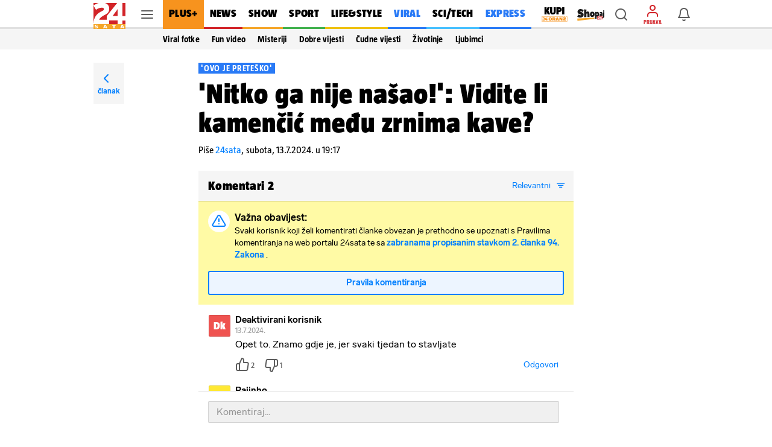

--- FILE ---
content_type: text/html; charset=utf-8
request_url: https://www.24sata.hr/fun/nitko-ga-nije-nasao-vidite-li-kamencic-medu-zrnima-kave-993567/komentari
body_size: 28080
content:












    




    



<!DOCTYPE html>

<html lang="hr">
<head>

    <meta charset="UTF-8">
    <meta http-equiv="X-UA-Compatible" content="ie=edge">
    <meta name="viewport" content="width=device-width, initial-scale=1.0, maximum-scale=5.0">

    

<link rel="preload" href="/static/fonts/TazWt09-BlackItalic.woff2" as="font" type="font/woff2" crossorigin>
<link rel="preload" href="/static/fonts/TazWt09-Black.woff2" as="font" type="font/woff2" crossorigin>
<link rel="preload" href="/static/fonts/TazWt07-Bold.woff2" as="font" type="font/woff2" crossorigin>
<link rel="preload" href="/static/fonts/TazWt05-Regular.woff2" as="font" type="font/woff2" crossorigin>
<link rel="preload" href="/static/fonts/LabGrotesque-Regular.woff2" as="font" type="font/woff2" crossorigin>
<link rel="preload" href="/static/fonts/LabGrotesque-Bold.woff2" as="font" type="font/woff2" crossorigin>


<link rel="preload" href="/static/fonts/icomoon.woff2?20220510" as="font" type="font/woff2" crossorigin>

<link rel="stylesheet" href="/static/style/fonts.css" media="all">

    <style>
@charset "utf-8";@font-face{font-family:TazRegular;src:local('TazWt05-Regular'),url('/static/fonts/TazWt05-Regular.woff2') format('woff2'),url('/static/fonts/TazWt05-Regular.woff') format('woff');font-weight:400;font-style:normal;font-display:swap}@font-face{font-family:icomoon;src:url('/static/fonts/icomoon.woff2?20220510') format('woff2'),url('/static/fonts/icomoon.ttf?20220510') format('truetype'),url('/static/fonts/icomoon.woff?20220510') format('woff'),url('/static/fonts/icomoon.svg?20220510#icomoon') format('svg');font-weight:400;font-style:normal;font-display:block}@viewport{initial-scale:1;zoom:1;width:device-width;min-zoom:0.2;max-zoom:5;user-zoom:zoom}.navigation__drawer.is-ssr .btn.is-fluid.btn-ugc{display:none}body{font-family:-apple-system,BlinkMacSystemFont,"Segoe UI",Roboto,Oxygen-Sans,Ubuntu,Cantarell,"Helvetica Neue",sans-serif}.title:not(:last-child){margin-bottom:1.5rem}*,::after,::before{box-sizing:inherit}html{background-color:#fff;font-size:16px;-moz-osx-font-smoothing:grayscale;-webkit-font-smoothing:antialiased;min-width:300px;overflow-x:hidden;overflow-y:scroll;text-rendering:optimizeLegibility;text-size-adjust:100%}header{display:block}body,button,input{font-family:TazRegular,system,sans-serif}body{color:#4f4f4f;font-size:1em;font-weight:400;line-height:1.5}a{color:#007fff;text-decoration:none}img{height:auto;max-width:100%}span{font-style:inherit;font-weight:inherit}.is-marginless{margin:0!important}.icon{align-items:center;display:inline-flex;justify-content:center;height:1.5rem;width:1.5rem}.title{word-break:break-word}.title{color:#353535;font-size:2rem;font-weight:600;line-height:1.125}.level{align-items:center;justify-content:space-between}.level img{display:inline-block;vertical-align:top}@media screen and (min-width:1024px),print{.level{display:flex}.level>.level-item:not(.is-narrow){flex-grow:1}}.level-item{align-items:center;display:flex;flex-basis:auto;flex-grow:0;flex-shrink:0;justify-content:center}.icon{-webkit-touch-callout:none}body{color:#000}.has-box-shadow-news.desktop_nav__item{box-shadow:inset 0 -3px 0 0 #d22328}.header_mobile__nav_item.header_mobile__nav_item--news{box-shadow:inset 0 -2px 0 0 #d22328}.has-box-shadow-show.desktop_nav__item{box-shadow:inset 0 -3px 0 0 #f5a528}.header_mobile__nav_item.header_mobile__nav_item--show{box-shadow:inset 0 -2px 0 0 #f5a528}.has-box-shadow-lifestyle.desktop_nav__item{box-shadow:inset 0 -3px 0 0 #efc10d}.header_mobile__nav_item.header_mobile__nav_item--lifestyle{box-shadow:inset 0 -2px 0 0 #efc10d}.has-box-shadow-sport.desktop_nav__item{box-shadow:inset 0 -3px 0 0 #40b14d}.header_mobile__nav_item.header_mobile__nav_item--sport{box-shadow:inset 0 -2px 0 0 #40b14d}.has-box-shadow-tech.desktop_nav__item{box-shadow:inset 0 -3px 0 0 #47c0ff}.header_mobile__nav_item.header_mobile__nav_item--tech{box-shadow:inset 0 -2px 0 0 #47c0ff}.has-box-shadow-fun.desktop_nav__item{box-shadow:inset 0 -3px 0 0 #297af6}.has-box-shadow-video.desktop_nav__item{box-shadow:inset 0 -3px 0 0 #9757f6}.header_mobile__nav_item.header_mobile__nav_item--video{box-shadow:inset 0 -2px 0 0 #9757f6}img:-moz-broken{opacity:0}img{position:relative}img::after{content:" ";display:block;position:absolute;top:0;left:0;width:100%;height:100%;background-image:url('https://www.24sata.hr/static/img/24sata-placeholder.svg');z-index:-1}.card img{width:100%;font-size:0;line-height:0}.vb>.vb-content{-ms-overflow-style:none;scrollbar-width:none}.vb>.vb-content::-webkit-scrollbar{display:none}.hidden{display:none!important}.is-ssr a{text-decoration:none}.navigation__drawer{display:none;position:fixed;top:0;bottom:0;left:0;z-index:10000;width:0}[class*=" icon-"]{font-family:icomoon;speak:none;font-weight:400;font-style:normal;font-variant:normal;line-height:1;text-transform:none;-webkit-font-smoothing:antialiased;-moz-osx-font-smoothing:grayscale}.icon-notifications::before{content:"\e922"}.icon-profile::before{content:"\e923"}.icon-ugc::before{content:"\e924"}.icon-chevron-right::before{content:"\e92b"}.icon-x::before{content:"\e92e"}.icon-search::before{content:"\e941"}.icon-search-smaller::before{content:"\e942"}.header{position:fixed;top:0;right:0;left:0;z-index:104;background-color:#fff}.header__wrap{position:relative;max-width:970px;height:48px;margin:0 auto;padding:0}.header__wrap .level{height:100%}.header__logo{position:absolute;top:5px;left:0}.header__logo img{width:53px;height:43px}.header__logo_link{display:block}.header__link{position:relative;color:initial}.header__link.is-notifications,.header__link.is-search,.header__link.is-user{display:flex;justify-content:center;align-items:center;width:40px;height:40px;color:rgba(0,0,0,.64)}.header__link.is-search,.header__link.is-user{margin-right:6px}.header__link.is-user{position:relative;flex-direction:column}.header__link.is-user .icon{color:#d22328}.header__link .icon_wrap{line-height:0}.header__link .icon{font-size:1.5rem}.header__avatar_copy{display:block;margin:2px 0 0;font:400 100% TazBold,sans-serif;font-size:.5625rem;line-height:.625rem;white-space:nowrap;text-transform:uppercase}.header__avatar_copy.is-login{color:#d22328}.header__desktop_nav{flex:1 0 auto;height:48px;margin-right:8px}.header_mobile__label{display:none;font:400 100% TazBold,sans-serif;font-size:.5625rem;line-height:.625rem;color:#d7060c;white-space:nowrap;text-transform:uppercase}.header_mobile__nav{position:relative;z-index:1;background:#fff;transform:translate3d(0,0,0)}.header_mobile__nav_list{display:flex!important;flex-wrap:nowrap;padding:0!important;-ms-overflow-style:none;scrollbar-width:none}.header_mobile__nav_list::-webkit-scrollbar{display:none}.header_mobile__nav_item{box-shadow:inset 0 -2px 0 0 rgba(0,0,0,.12)}.header_mobile__nav_link{display:block;padding:0 12px 2px;font:400 100% TazBlack,sans-serif;font-size:1rem;line-height:2.625rem;letter-spacing:.018125rem;white-space:nowrap;color:#000}.is-featured .header_mobile__nav_link{font:400 100% TazBlack,sans-serif;font-size:1rem;line-height:2.625rem;letter-spacing:.018125rem}.header__outer_wrap{position:relative;margin:0 auto}.header__outer_wrap .header{position:fixed;top:0;z-index:105;width:100%;max-width:414px;height:48px;line-height:0;background-color:#fff;right:unset;left:unset}.header__outer_wrap .header a{text-decoration:none}.header__outer_wrap .header__top{position:relative;z-index:3;box-shadow:0 1px 0 0 rgba(0,0,0,.16);background-color:#fff}.header__outer_wrap .header__top .level-item{flex:1 1 0}.header__outer_wrap .header__top .level{display:flex}.header__outer_wrap .header__top .level .header__link{position:relative;display:flex;justify-content:center;align-items:center;flex-direction:column;width:40px;height:40px;text-align:center;color:rgba(0,0,0,.64)}.header__outer_wrap .header__top .level .header__link .icon_wrap{line-height:0}.header__outer_wrap .header__top .level .hamburger_menu{position:relative;width:20px;height:20px}.header__outer_wrap .header__top .level .hamburger_menu__item{position:absolute;display:block;width:100%;height:2px;border-radius:4px;background-color:#5c5c5c}.header__outer_wrap .header__top .level .hamburger_menu__item:nth-of-type(1){top:15%}.header__outer_wrap .header__top .level .hamburger_menu__item:nth-of-type(2){top:45%}.header__outer_wrap .header__top .level .hamburger_menu__item:nth-of-type(3){top:75%}.header__outer_wrap .header__logo{justify-content:flex-start;flex:0 0 52px!important}.header__outer_wrap .header__logo_link{display:block;padding:5px 0 5px 5px}.header__outer_wrap .header__logo_img{display:block;width:47px;height:38px}.header__outer_wrap .header__logo{position:static;top:auto;left:auto}.header__outer_wrap .header__logo_img{width:47px;height:36px}.header__outer_wrap .header .item_main_nav{display:none}@media screen and (min-width:1024px){.header__outer_wrap .header{right:0;left:0;max-width:unset}.header__outer_wrap .header__top{height:48px;box-shadow:inset 0 -3px 0 0 rgba(0,0,0,.12)}.header__outer_wrap .header__top .level-item{display:flex;align-items:center}.header__outer_wrap .header__logo{position:absolute;top:5px;left:0}.header__outer_wrap .header__logo img{width:53px;height:43px}}@media screen and (min-width:1024px) and (min-width:1680px){.header__outer_wrap .header__top{height:56px}.header__outer_wrap .header__logo img{width:63px;height:51px}}@media screen and (min-width:1024px){.header__outer_wrap .header__logo{position:static;top:auto;left:auto}.header__outer_wrap .header__logo_link{padding:unset}.header__outer_wrap .header__logo_img{width:53px;height:43px;margin-top:5px}.header__outer_wrap .header .item_logo{order:1;flex-basis:63px!important}.header__outer_wrap .header .item_hamburger_menu{order:2;padding:0 6px;align-self:stretch}.header__outer_wrap .header .item_main_nav{flex:1 0 auto;height:48px;margin-right:8px;order:3;display:flex;flex-basis:725px;justify-content:flex-start}}@media screen and (min-width:1024px) and (min-width:1680px){.header__outer_wrap .header .item_main_nav{height:56px;margin-right:9px}}@media screen and (min-width:1024px){.header__outer_wrap .header .item_main_nav .desktop_nav__item--kupi-plus{padding:0 0 0 16px}.header__outer_wrap .header .item_main_nav .desktop_nav__item--kupi-plus img{width:44px;height:auto;max-width:unset}.header__outer_wrap .header .item_main_nav .desktop_nav__item--shopaj24{padding:2px 0 0 16px}.header__outer_wrap .header .item_main_nav .desktop_nav__item--shopaj24 img{width:45px;height:auto;max-width:unset}.header__outer_wrap .header .item_search{order:4;margin-right:6px!important}.header__outer_wrap .header .item_ugc{display:none}.header__outer_wrap .header .item_profile{order:5;flex-basis:40px;margin-right:6px!important}.header__outer_wrap .header .item_notifications{order:6;flex-basis:48px}.header__outer_wrap .header .header_mobile__nav{display:none}}@media screen and (max-width:1023px){.level-item:not(:last-child){margin-bottom:.75rem}body{background-color:#fafafa;left:0;right:0}.header__outer_wrap{max-width:414px}.header__outer_wrap .header .header__search_wrapper{position:fixed;top:48px;left:0;z-index:1;overflow:hidden;width:100vw;height:100vh;transform:translateY(0)}.header__outer_wrap .header .header__search_wrapper .header__search{flex:1 0 auto;position:absolute;top:0;left:50%;z-index:1;display:flex;width:100%;max-width:414px;height:100%;padding:0;justify-content:center;align-items:center;box-shadow:0 1px 0 0 rgba(0,0,0,.16);transform:translateX(-50%)}.header__outer_wrap .header .header__search_wrapper .header__search .search_form{flex:1 0 auto;position:relative;z-index:2;display:flex;width:100%;align-self:self-start;padding:10px 16px;background:#fff}.navigation_drawer{box-shadow:0 0 8px 0 rgba(0,0,0,.1)}}@media screen and (min-width:1024px){.header__outer_wrap .header .header__search_wrapper .header__search{position:fixed;top:48px;z-index:100;display:flex;justify-content:center;align-items:center;overflow:hidden;width:100%;height:0;background:#f5f5f5}.header__outer_wrap .header .header__search_wrapper .header__search .search_form{position:absolute;bottom:6px;display:block;width:486px;flex:none;margin:0}}@media screen and (min-width:1024px) and (min-width:1680px){.header__outer_wrap .header .header__search_wrapper .header__search{top:56px}}@media screen and (min-width:1024px) and (min-width:1024px){.header__outer_wrap .header .header__search_wrapper .header__search .search_form{width:622px}}.desktop_nav__item{display:inline-block;vertical-align:top;padding:13px 11px 16px;font:400 100% TazBlack,sans-serif;font-size:1.125rem;line-height:1.1875rem;color:#000;letter-spacing:.020625rem;text-transform:uppercase}.desktop_nav__item.has-box-shadow-24plus{position:relative;color:#000;background-color:#f7931e}.article__image_wrap .has-3-images img:nth-child(1){grid-area:a}.article__image_wrap .has-3-images img:nth-child(2){grid-area:b}.article__image_wrap .has-3-images img:nth-child(3){grid-area:c}body,h1,h2,html,li,p,ul{margin:0;padding:0}h1,h2{font-size:100%;font-weight:400}ul{list-style:none}button,input{margin:0}html{box-sizing:border-box}*,:after,:before{box-sizing:inherit}img{height:auto;width:100%;max-width:100%}.btn{-webkit-box-sizing:border-box;-moz-box-sizing:border-box;box-sizing:border-box;position:relative;display:inline-block;height:40px;padding:0 14px;border:0;font:400 100% LabGrotesqueBold,sans-serif;font-size:.875rem;line-height:2.5rem;letter-spacing:0}.btn.is-rounded{border-radius:2px}.btn.is-fluid{display:block;width:100%;padding:0 14px}.btn.is-blue{color:#fff;background-color:#007fff;border-radius:3px}.btn--plus{flex:1;height:36px;border-radius:3px;font:400 100% LabGrotesqueBold,sans-serif;font-size:.875rem;line-height:2.25rem;width:100%}.card{position:relative;display:block;}@media screen and (min-width:1024px){.card{margin-bottom:20px}}.card::after{display:block;height:6px;background-color:#e6e6e6}.navigation_drawer{position:relative;width:100%!important;max-width:414px;margin:0 auto;padding:0}.navigation_drawer::before{content:"";position:absolute;top:48px;right:0;left:0;z-index:0;display:block;height:calc(100% - 48px);background-color:#fafafa}.navigation_drawer__secondary{margin-top:7px}.navigation_drawer__item{position:relative;display:flex;flex-direction:column;box-sizing:border-box;box-shadow:inset 0 -1px 0 0 rgba(0,0,0,.12);font-size:1.014375rem;background-color:#fff}.navigation_drawer__main .navigation_drawer__item:first-of-type{box-shadow:inset 0 -1px 0 0 rgba(0,0,0,.12)}.navigation_drawer__item:first-of-type{box-shadow:inset 0 -1px 0 0 rgba(0,0,0,.12),inset 0 1px 0 0 rgba(0,0,0,.12)}@media screen and (min-width:1024px){.navigation_drawer__main,.navigation_drawer__secondary{width:calc(100% + 20px);margin-left:-20px}.navigation_drawer__item{padding:0 0 0 20px}.navigation_drawer__main .navigation_drawer__link{text-transform:uppercase}}.navigation_drawer__link{display:block;flex-grow:1;flex-shrink:1;padding:15px 0 15px 16px;font-size:1.014375rem;line-height:1rem;color:#000;letter-spacing:.01625rem}.navigation_drawer__main .navigation_drawer__link{font:400 100% TazBlack,sans-serif}.navigation_drawer__secondary .navigation_drawer__link{font:400 100% TazBold,sans-serif}.navigation_drawer__link--shopaj img,.navigation_drawer__link--shopaj24 img{display:block;max-height:18px;width:40.5px}.navigation_drawer__link--plus{background-color:#f7931e}.navigation_drawer__link--plus span{text-transform:uppercase;color:#000}.navigation_drawer__top{display:flex}.navigation_drawer__trigger_subnav{display:flex;width:48px;height:48px;box-shadow:inset 1px 0 0 #e6e6e6;font-size:1.5rem;color:rgba(0,0,0,.64)}@media screen and (min-width:1024px){.navigation_drawer__trigger_subnav{display:flex;flex-basis:48px;flex-grow:0;flex-shrink:0;align-items:center;justify-content:center}}.navigation_drawer__trigger_subnav .icon_wrap{display:flex;flex-grow:1;flex-shrink:1;flex-basis:100%;height:100%;justify-content:center;align-items:center}.navigation_drawer__trigger_subnav .icon-chevron-right{color:#007fff}.navigation_drawer__extra .btn{font:400 100% LabGrotesqueBold,sans-serif;font-size:.875rem;line-height:2.5rem}.navigation_drawer__external_link{position:relative;z-index:1;display:block;padding:16px;border-bottom:1px solid rgba(0,0,0,.12);background:#fff}.navigation_drawer__external_img{display:block;height:15px}.navigation_drawer__plus{position:relative;z-index:1;display:flex;align-items:flex-start;align-items:center;padding:10px 14px;border-top:1px solid rgba(0,0,0,.12);border-bottom:1px solid rgba(0,0,0,.12);margin:7px 0;background:#fff}.navigation_drawer__plus_header{display:flex;align-items:center;justify-content:center;padding:0 12px 0 0}.navigation_drawer__plus_logo{flex-shrink:0;height:auto;width:82px}.navigation_drawer__plus_text{flex-shrink:0;font:400 100% TazBlack,sans-serif;font-size:1rem;line-height:1rem;letter-spacing:.018125rem;color:#000}@media screen and (min-width:1024px){.navigation_drawer__plus{padding:10px 16px 10px 24px}}.navigation__drawer{box-shadow:0 3px 5px -1px rgba(0,0,0,.2),0 1px 18px 0 rgba(0,0,0,.12),0 6px 10px 0 rgba(0,0,0,.14);background-color:#f5f5f5;visibility:hidden;display:block}.navigation__drawer_header{width:calc(100% + 20px);margin-left:-20px;font-size:0;line-height:0;text-align:right;background-color:#fff;box-shadow:inset 0 -1px 0 0 rgba(0,0,0,.12)}.navigation__drawer_header .icon{font-size:1.5rem;line-height:1.5rem}.navigation__drawer_close{position:relative;display:block;height:48px;padding:12px;color:rgba(0,0,0,.64)}.navigation__drawer_close .icon_wrap{position:absolute;top:0;right:0;display:flex;width:48px;height:48px;justify-content:center;align-items:center}.drawer_subnav{position:relative;z-index:20}.drawer_subnav__wrap{position:relative;overflow:hidden;background-color:#fafafa}@media screen and (min-width:1024px){.drawer_subnav__wrap{position:fixed;top:0;bottom:0;left:240px;z-index:199;width:0;height:auto;padding-top:48px;border-left:1px solid #ebebeb;background-color:#fff}}.drawer_subnav__link_wrap{display:block;padding:15px 16px;box-shadow:inset 0 -1px 0 0 #e6e6e6}.drawer_subnav__link_wrap:first-of-type{box-shadow:inset 0 -1px 0 0 #e6e6e6,inset 0 1px 0 0 #e6e6e6}.drawer_subnav__link{display:block;font:400 100% TazBold,sans-serif;font-size:1.014375rem;line-height:1rem;letter-spacing:.018125rem;color:#000}@media screen and (min-width:1024px){.drawer_subnav__link_wrap:first-of-type{box-shadow:unset}.drawer_subnav__link_wrap{box-shadow:unset}.drawer_subnav__link{line-height:1.125rem}}.navigation_drawer__secondary .drawer_subnav__link{font:400 100% TazRegular,sans-serif}.navigation__drawer.is-ssr{overflow:auto}.navigation__drawer.is-ssr .scrollable_wrapper{position:relative;overflow-y:scroll}.navigation__drawer.is-ssr .navigation__drawer_header{background-color:transparent;max-width:414px;margin:auto}.navigation__drawer.is-ssr .navigation__drawer_header .navigation__drawer_close .icon_wrap{background-color:#fff;width:72px}.navigation__drawer.is-ssr .icon-chevron-right{transform:rotate(90deg)}.navigation__drawer.is-ssr .drawer_subnav__wrap{display:none}.search_form{flex:1 0 auto;position:relative}.search_form .field--search{position:relative;display:block;width:100%;height:32px}@media screen and (min-width:1024px){.navigation__drawer.is-ssr{overflow:hidden}.navigation__drawer.is-ssr .scrollable_wrapper{scrollbar-width:thin}.navigation__drawer.is-ssr .scrollable_wrapper::-webkit-scrollbar{background-color:#fff;width:8px}.navigation__drawer.is-ssr .scrollable_wrapper::-webkit-scrollbar-track{background-color:#fff}.navigation__drawer.is-ssr .scrollable_wrapper::-webkit-scrollbar-thumb{background-color:rgba(0,0,0,.13);border-radius:16px;border:3px solid #fff}.navigation__drawer.is-ssr .navigation__drawer_header{margin-left:-20px;max-width:unset;background-color:#f5f5f5}.navigation__drawer.is-ssr .navigation__drawer_header .navigation__drawer_close .icon_wrap{background-color:unset;width:48px}.navigation__drawer.is-ssr .icon-chevron-right{transform:unset}.navigation__drawer.is-ssr .btn.is-fluid.link-ugc{display:none}.search_form{flex:0 0 484px;margin-top:-3px;margin-left:0}.search_form .field--search{height:36px}}.search_form__input{position:absolute;right:0;left:0;display:block}.search_form__input input{width:100%;max-width:100%;height:32px;padding:0 26px 0 33px;border:1px solid rgba(0,0,0,.12);border-radius:2px;box-shadow:none;font:400 100% LabGrotesque,sans-serif;background-color:rgba(0,0,0,.06)}.search_form__icon{position:absolute;top:0;bottom:0;z-index:20;display:flex;justify-content:center;align-items:center}.search_form__icon.is-left{left:4px}@media screen and (min-width:1024px){.search_form__input input{height:36px;padding:0 36px;font-size:.875rem;line-height:1.25rem;background-color:#fff}.search_form__icon.is-left{left:6px}}.search_form__icon .icon_wrap{font-size:1.5rem;line-height:1.5rem}.search_form__icon .icon{font-size:1.5rem;line-height:1.5rem;color:rgba(0,0,0,.38)}:root{--sat:env(safe-area-inset-top);--sar:env(safe-area-inset-right);--sab:env(safe-area-inset-bottom);--sal:env(safe-area-inset-left)}:focus{outline:0}
</style>


    
        












<meta name="google-site-verification" content="zBB30vbTOf991ohALL2Rf99hGbeds6zh23RqHOBodBY" />

<style>
    @charset "utf-8";

    @viewport {
        initial-scale: 1;
        zoom: 1;
        width: device-width;
        min-zoom: 0.2;
        max-zoom: 5;
        user-zoom: zoom;
    }
</style>



<!-- Script for Didomi initialization -->



    <script type="text/javascript">window.gdprAppliesGlobally=true;(function(){function a(e){if(!window.frames[e]){if(document.body&&document.body.firstChild){var t=document.body;var n=document.createElement("iframe");n.style.display="none";n.name=e;n.title=e;t.insertBefore(n,t.firstChild)}
else{setTimeout(function(){a(e)},5)}}}function e(n,r,o,c,s){function e(e,t,n,a){if(typeof n!=="function"){return}if(!window[r]){window[r]=[]}var i=false;if(s){i=s(e,t,n)}if(!i){window[r].push({command:e,parameter:t,callback:n,version:a})}}e.stub=true;function t(a){if(!window[n]||window[n].stub!==true){return}if(!a.data){return}
var i=typeof a.data==="string";var e;try{e=i?JSON.parse(a.data):a.data}catch(t){return}if(e[o]){var r=e[o];window[n](r.command,r.parameter,function(e,t){var n={};n[c]={returnValue:e,success:t,callId:r.callId};a.source.postMessage(i?JSON.stringify(n):n,"*")},r.version)}}
if(typeof window[n]!=="function"){window[n]=e;if(window.addEventListener){window.addEventListener("message",t,false)}else{window.attachEvent("onmessage",t)}}}e("__tcfapi","__tcfapiBuffer","__tcfapiCall","__tcfapiReturn");a("__tcfapiLocator");(function(e){
  var t=document.createElement("script");t.id="spcloader";t.type="text/javascript";t.async=true;t.src="https://sdk.privacy-center.org/"+e+"/loader.js?target="+document.location.hostname;t.charset="utf-8";var n=document.getElementsByTagName("script")[0];n.parentNode.insertBefore(t,n)})("49e2dd21-509f-4e31-9f4e-34808af3cb36")})();</script>

<script type="text/javascript">
window.didomiConfig = {
    user: {
        bots: {
            consentRequired: false,
            types: ['crawlers', 'performance'],
            // https://developers.didomi.io/cmp/web-sdk/consent-notice/bots
            extraUserAgents: ['cXensebot', 'Lighthouse'],
        }
    }
};
</script>





<!-- generic -->
<link rel="icon" type="image/x-icon" href="/static/favicon.ico" />

<!-- generics -->
<link rel="icon" href="/static/favicons/favicon-32.png" sizes="32x32">
<link rel="icon" href="/static/favicons/favicon-128.png" sizes="128x128">
<link rel="icon" href="/static/favicons/favicon-192.png" sizes="192x192">

<!-- Android -->
<link rel="shortcut icon" sizes="196x196" href="/static/favicons/favicon-196.png">

<!-- iOS -->
<link rel="apple-touch-icon" href="/static/favicons/favicon-152.png" sizes="152x152">
<link rel="apple-touch-icon" href="/static/favicons/favicon-180.png" sizes="180x180">
<meta name="apple-itunes-app" content="apple-id=442399892"> 

<!-- Windows 8.1 + IE11 and above -->
<meta name="msapplication-config" content="/static/favicons/browserconfig.xml" />


    <link rel="manifest" href="/static/manifest.json" crossorigin="use-credentials">


<script type="text/javascript" src="/static/vendors/iframeResizer.min.js" async></script>
<script type="text/javascript" src="https://cdn.midas-network.com/Common/GetUserIdAsync/769" async></script>
<script type="text/javascript" src="https://cdn.jwplayer.com/libraries/dHawOEvp.js" async></script>

<!-- General config -->
<script type="text/javascript">

var APP_CONFIG = {
    appleAppId: '442399892',
    googlePubAdManagerNewtorkCode: '18981092',
    initialAdSlots: parseInt('6') || 4,
    googleStoreId: 'hr.shms.dvadesetcetirisata',
};
</script>

        





<script>
    document.cookie = '__adblocker=; expires=Thu, 01 Jan 1970 00:00:00 GMT; path=/';
    var setNptTechAdblockerCookie = function(adblocker) {
        var d = new Date();
        d.setTime(d.getTime() + 60 * 5 * 1000);
        document.cookie = '__adblocker=' + (adblocker ? 'true' : 'false') + '; expires=' + d.toUTCString() + '; path=/';
    };
    var script = document.createElement('script');
    script.setAttribute('async', true);
    script.setAttribute('src', '//www.npttech.com/advertising.js');
    script.setAttribute('onerror', 'setNptTechAdblockerCookie(true);');
    document.getElementsByTagName('head')[0].appendChild(script);
</script>


<script type="text/javascript">
    var tp = window.tp || [];

    // Initialize Piano experience on initial web app load
    tp.push(['init', function () {
        tp.enableGACrossDomainLinking('UA-98786130-1');
        tp.experience.init();
    }]);
</script>

<script type="text/javascript" src="/static/scripts/piano/piano_base.min.js?bust=abef8f7b"></script>



<script data-piano-url="//experience.tinypass.com/xbuilder/experience/load?aid=qBT7NZa7pu">
    (function(src) {
        setTimeout(()=>{
            var a = document.createElement('script');
            a.type = 'text/javascript';
            a.async = true;
            a.src = src;
            
            a.onerror = function() {
                // code for SSR
                // shows the adBlock error message when piano is blocked by the browser
                const template = document.getElementById('adBlockErrorTemplate');
                if (!template) return;
                const clone = template.content.cloneNode(true);
                const pianoOfferInline = document.getElementById('pianoOfferInline');
                if (!pianoOfferInline) return;
                pianoOfferInline.replaceWith(clone);
            };

            var b = document.getElementsByTagName('script')[0];
            b.parentNode.insertBefore(a, b)
        }, 500);
    })(document.currentScript.dataset.pianoUrl);
</script>


<script>
    window.tp.push(['addHandler', 'customEvent', function (event) {
        let buttonType = '';
        let pianoData = {};
        let termData = {};

        switch (event.eventName) {
            /**
             * Triggered by custom `external-event` defined in offer list templates:
             *  - sandbox: https://sandbox.piano.io/publisher/templates2/wizard/modal/edit-template/OTEV1BCEAZO1/1/code
             *  - production: TODO: link to a template
             *
             *  Keks Pay related template chunk surrounded by `KEKS pay` comment tag.
             */
            case 'triggerKeksPay':
                window.triggerPianoPaymentCustom('kekspay', event.params.params);

                break;

            /**
             * Triggered by custom `external-event` defined in offer list templates:
             *  - sandbox: https://sandbox.piano.io/publisher/templates2/wizard/modal/edit-template/OTBLK9POAYAA/1/code
             *
             *  catch Aircash click event, trigger internal page event and send tracking for action
             */
            case 'triggerAircash':
                window.triggerPianoPaymentCustom('aircash', event.params.params);

                break;

            case 'triggerRegister':
                if (window.tp.util.getAdblockStatus() === 1) window.tp.template.close();

                window.openModalRegister();
                break;

            case 'triggerLogin':
                const elementData = event.params.params.split('***');

                try {
                    buttonType = JSON.parse(elementData[2]).element;
                    window.sendPianoTrackingEvent(buttonType);
                } catch (e) {
                    console.warn(e);
                }

                if (window.getUserToken()) {
                    if (window.tp.util.getAdblockStatus() === 1) window.tp.template.close();
                    window.showSnackbar('Već ste prijavljeni! :)', 'success');
                } else {
                    window.openModalLogin();
                }
                break;

            case 'eventClick':
                try {
                    buttonType = JSON.parse(event.params.params).element;
                    window.sendPianoTrackingEvent(buttonType);
                } catch (e) {
                    console.warn(e);
                }
                break;
        }
    }]);

    window.tp.push(['addHandler', 'checkoutComplete', function(conversion){
        window.sendPianoTrackingEvent('shown', 'checkout_complete');
    }]);
</script>

    

    
    
    
        
        
    

    <title>&#x27;Nitko ga nije našao!&#x27;: Vidite li kamenčić među zrnima kave? - Komentari | 24sata</title>
<meta name="description" content="Pročitaj komentare na temu: &#x27;Nitko ga nije našao!&#x27;: Vidite li kamenčić među zrnima kave?">
<meta name="keywords" content="optička iluzija,mozgalica">


    <meta name="robots" content="noindex">


    

    
        
        
            <!-- DeFractal scripts -->
<script>
    /*df 1.0.2*/
    window.googletag=window.googletag||{},window.googletag.cmd=window.googletag.cmd||[];
    var packs=window.localStorage.getItem("df_packs"),packsParsed=packs&&JSON.parse(packs)||[];
    try{var a=window.localStorage.getItem("df_packsx"),s=a&&JSON.parse(a)||[];
    s.length&&(packsParsed=packsParsed.concat(s),packsParsed=Array.from(new Set(packsParsed)));
    var r,e=window.localStorage.getItem("df_packsy"),t=(e&&JSON.parse(e)||[]).map(function(a){return a.id});
    t.length&&(packsParsed=packsParsed.concat(t),packsParsed=Array.from(new Set(packsParsed)))}catch(d){}var standardPacks=window.localStorage.getItem("df_sp"),standardPacksParsed=standardPacks&&JSON.parse(standardPacks)||[];
    try{var g=window.localStorage.getItem("df_spx"),c=g&&JSON.parse(g)||[];
    c.length&&(standardPacksParsed=standardPacksParsed.concat(c),standardPacksParsed=Array.from(new Set(standardPacksParsed)));
    var o,n=window.localStorage.getItem("df_spy"),p=(n&&JSON.parse(n)||[]).map(function(a){return a.id});
    p.length&&(standardPacksParsed=standardPacksParsed.concat(p),standardPacksParsed=Array.from(new Set(standardPacksParsed)))}catch(P){}var platforms=window.localStorage.getItem("df_pl"),platformsParsed=platforms&&(JSON.parse(platforms)||[]);
    if(platformsParsed&&platformsParsed.length)for(var i=0;
    i<platformsParsed.length;
    i++)1===platformsParsed[i]&&packsParsed?window.googletag.cmd.push(function(){window.googletag.pubads().setTargeting("defractal",packsParsed)}):2===platformsParsed[i]&&packsParsed&&packsParsed.length?(window.midasWidgetTargeting=window.midasWidgetTargeting||{},window.midasWidgetTargeting.targetings=window.midasWidgetTargeting.targetings||[],window.midasWidgetTargeting.targetings.push({defractal:packsParsed})):3===platformsParsed[i]&&standardPacksParsed&&standardPacksParsed.length&&window.googletag.cmd.push(function(){window.googletag.pubads().setTargeting("defractal_sp",standardPacksParsed)});
    window.googletag.cmd.push(function(){window.googletag.enableServices()});
</script>

<script>
    // 'defractalMixin.js' or 'defractal_data.html' adds values ​​to the 'defractalPage' variable
    var defractalPage = window.ssrDefractalPage || {};
</script>



<script
    async
    type="text/javascript"
    src="https://cdn.defractal.com/scripts/defractal-0-445504E9-3B7C-49DE-B216-4E2BE48BCCAD.js"
></script>

        
    

    
    <!-- Google Analytics 4 (GA4) -->
<script async src="https://www.googletagmanager.com/gtag/js?id=G-PEZHNXVV55&id=G-D4ZLRMNKKW"></script>
<script>
    window.dataLayer = window.dataLayer || [];
    function gtag(){dataLayer.push(arguments);}
    gtag('js', new Date());

    gtag('config', 'G-D4ZLRMNKKW');
</script> 

    



<!-- Google Tag Manager -->
<script>
    (function(w,d,s,l,i){w[l]=w[l]||[];w[l].push({'gtm.start':
        new Date().getTime(),event:'gtm.js'});var f=d.getElementsByTagName(s)[0],
        j=d.createElement(s),dl=l!='dataLayer'?'&l='+l:'';j.async=true;j.src=
        '//www.googletagmanager.com/gtm.js?id='+i+dl;f.parentNode.insertBefore(j,f);
        })(window,document,'script','dataLayer','GTM-PCRFFK6');
</script>


    <script async="async" src="https://pagead2.googlesyndication.com/tag/js/gpt.js"></script>

    
    
        <script data-cfasync="false" type="text/javascript">
            (function (w, d) {
                var s = d.createElement("script");
                s.src = "//delivery.adrecover.com/42479/adRecover.js";
                s.type = "text/javascript";
                s.async = true;
                if (!window.matchMedia('(min-width: 1024px)').matches) return;
                (
                    d.getElementsByTagName("head")[0] || d.getElementsByTagName("body")[0]
                ).appendChild(s);
            })(window, document);
        </script>
    


<script>
    var googletag = googletag || {};
    googletag.cmd = googletag.cmd || [];
</script>

<!-- Google Analytics -->
<script>
    var objectGtmData = {};

    document.addEventListener('UtilsTrackingLoaded', () => {
        const isPremium = false;

        
            objectGtmData.pageType = 'generic';

            objectGtmData.channel = 'forum';
            objectGtmData.fullChannel = 'forum/article';
            objectGtmData.contentId = '993567';
            objectGtmData.contentTitle = 'Comments - \u0027Nitko ga nije našao!\u0027: Vidite li kamenčić među zrnima kave?';
            objectGtmData.contentType = window.getGtmContentType('comments', isPremium);
            objectGtmData.contentPublishingDate = window.getGtmPublishingDate('2024-07-13T19:17:00+02:00');
            objectGtmData.fullChannel = 'forum/article';
        
        

        document.dispatchEvent(new CustomEvent('ObjectGtmDataReady', { detail: objectGtmData }));
    });
</script>

<script>
    
        document.addEventListener('ObjectGtmDataReady', event => {
            window.googleTagManagerDataLayerPush(event.detail);

            window.addEventListener('pageshow', (e) => {

                // Send another pageview if the page is restored from bfcache.
                if (e.persisted) {
                    window.googleTagManagerDataLayerPush(event.detail);
                }
            });
        });
    
</script>



    
    <link rel="canonical" href="https://www.24sata.hr/fun/nitko-ga-nije-nasao-vidite-li-kamencic-medu-zrnima-kave-993567/komentari" />


    

    <link rel="stylesheet" href="/static/style/bulma.css?bust=5eb2afd8">
    <link rel="stylesheet" href="/static/style/general.css?bust=59c822de">
    <link rel="stylesheet" href="/static/style/header.css?bust=8ff0a33d">
    <link rel="stylesheet" href="/static/style/navigation.css?bust=6867c748">
    <link rel="stylesheet" href="/static/style/buttons.css?bust=8254304d">
    <link rel="stylesheet" href="/static/style/cards.css?bust=84e2e096">
    <link rel="stylesheet" href="/static/style/banners.css?bust=b524573f">
    <link rel="stylesheet" href="/static/style/premium.css?bust=b47f1003">
    <link rel="stylesheet" href="/static/style/share_bar.css?bust=e57a04c1">
    <link rel="stylesheet" href="/static/style/print.css?bust=98f9d7d3" media="print">
    <link rel="stylesheet" href="/static/style/footer.css?bust=78d28bc2">
    <link rel="stylesheet" href="/static/style/engagement_bar.css?bust=1a8c9ab5">

    
    

    <link rel="preconnect" href="https://app.24sata.hr">
    <link rel="preconnect" href="https://img.24sata.hr">

    
    

    
    

    
    

    <script src="/static/scripts/js.cookie.min.js"></script>
    <script src="/static/scripts/kitsu/kitsu-core.min.js"></script>
    
    <script src="/static/scripts/dayjs/dayjs.min.js"></script>
    <script src="/static/scripts/dayjs/weekOfYear.min.js"></script>
    <script src="/static/scripts/dayjs/quarterOfYear.min.js"></script>
    <script src="/static/scripts/blueimp-md5/md5.min.js"></script>
    <script>
        dayjs.extend(window.dayjs_plugin_weekOfYear);
        dayjs.extend(window.dayjs_plugin_quarterOfYear);
    </script>
    

    <script>
        var baseApiUrl = "https://app.24sata.hr/fapi";
        var jwtCookieKey = "24sata-jwt";
    </script>
    <script
        type="text/javascript"
        src="/static/scripts/utils/general.min.js?bust=cb77d744"
    ></script>
    <script type="text/javascript" src="/static/scripts/utils/tracking.min.js?bust=734442fd"></script>
    <script type="text/javascript" src="/static/scripts/article/article.min.js?bust=212d1c3a" defer></script>

    

    
    <link rel="stylesheet" href="/static/style/thread.css?bust=6972f90f">
    <link rel="stylesheet" href="/static/style/thread_comment.css?bust=7c10c786">


    

    

<script id="unicorn:settings:morpher" type="application/json">{"NAME": "morphdom"}</script>

<script>
  var useCsrfToken = "False" == "True";
</script>

<script src="/static/unicorn/js/unicorn.min.js?bust=20240329"></script>

<script>
  const url = "/unicorn/message";
  const morpherSettings = JSON.parse(document.getElementById("unicorn:settings:morpher").textContent);

  Unicorn.init(url, "X-CSRFTOKEN", "csrftoken", morpherSettings, useCsrfToken);
</script>



    
    
        



<!-- Meta Pixel Code -->
<script>
    !function(f,b,e,v,n,t,s)
    {if(f.fbq)return;n=f.fbq=function(){n.callMethod?
    n.callMethod.apply(n,arguments):n.queue.push(arguments)};
    if(!f._fbq)f._fbq=n;n.push=n;n.loaded=!0;n.version='2.0';
    n.queue=[];t=b.createElement(e);t.async=!0;
    t.src=v;s=b.getElementsByTagName(e)[0];
    s.parentNode.insertBefore(t,s)}(window, document,'script',
    'https://connect.facebook.net/en_US/fbevents.js');
    fbq('init', '877514510584268');
    fbq('track', 'PageView');
</script>
<noscript>
    <img
        height="1"
        width="1"
        style="display:none"
        src="https://www.facebook.com/tr?id=877514510584268&ev=PageView&noscript=1"
    >
</noscript>
<!-- End Meta Pixel Code -->

    

    
    
        

<script async src="//www.ezojs.com/ezoic/sa.min.js"></script>
<script>
    window.ezstandalone = window.ezstandalone || {};
    ezstandalone.cmd = ezstandalone.cmd || [];
    ezstandalone.cmd.push(function() {
        ezstandalone.enableConsent();
        ezstandalone.define(100);
        ezstandalone.enable();
        ezstandalone.display();
    });
</script>

    

    

<script type="text/javascript">
!function(){"use strict";function e(e){var t=!(arguments.length>1&&void 0!==arguments[1])||arguments[1],c=document.createElement("script");c.src=e,t?c.type="module":(c.async=!0,c.type="text/javascript",c.setAttribute("nomodule",""));var n=document.getElementsByTagName("script")[0];n.parentNode.insertBefore(c,n)}!function(t,c){!function(t,c,n){var a,o,r;n.accountId=c,null!==(a=t.marfeel)&&void 0!==a||(t.marfeel={}),null!==(o=(r=t.marfeel).cmd)&&void 0!==o||(r.cmd=[]),t.marfeel.config=n;var i="https://sdk.mrf.io/statics";e("".concat(i,"/marfeel-sdk.js?id=").concat(c),!0),e("".concat(i,"/marfeel-sdk.es5.js?id=").concat(c),!1)}(t,c,arguments.length>2&&void 0!==arguments[2]?arguments[2]:{})}(window,6522,{} /* Config */)}();
</script>


</head>
<body>
    
    <div id="fb-root"></div>
    


<script>
    window.fbAsyncInit = function() {
        FB.init({
            appId : '157620154260487',
            autoLogAppEvents : true,
            xfbml : true,
            version : 'v7.0'
        });
    };
</script>
<script async defer crossorigin="anonymous" src="https://connect.facebook.net/en_US/sdk.js"></script>
<script src="https://apis.google.com/js/api:client.js"></script>

<div class="header__outer_wrap" v-scope="Header()" @vue:mounted="mounted" @vue:unmounted="unmounted">
    <header class="header">
        <div class="header__top has-shadow">
            <div class="header__wrap">
                <div class="level">
                    <div class="level-item is-marginless item_logo header__logo">
                        <a
                            class="header__logo_link"
                            title="24sata.hr"
                            href="/"
                        >
                            <img class="header__logo_img" src="/static/logo-without-border.svg" alt="24sata.hr" width="53" height="43">
                        </a>
                    </div>

                    <nav class="level-item item_main_nav header__desktop_nav" aria-label="Navigacija">
                        
                            
                                <a 
                                    href="/24plus"
                                    class="
                                        desktop_nav__item has-box-shadow-24plus 
                                        desktop_nav__item--plus 
                                        
                                    "
                                    
                                >
                                        
                                            <span>PLUS+<span>
                                        
                                </a>
                            
                                <a 
                                    href="/news"
                                    class="
                                        desktop_nav__item has-box-shadow-news 
                                        desktop_nav__item--news 
                                        
                                    "
                                    
                                >
                                        
                                            <span>News<span>
                                        
                                </a>
                            
                                <a 
                                    href="/show"
                                    class="
                                        desktop_nav__item has-box-shadow-show 
                                        desktop_nav__item--show 
                                        
                                    "
                                    
                                >
                                        
                                            <span>Show<span>
                                        
                                </a>
                            
                                <a 
                                    href="/sport"
                                    class="
                                        desktop_nav__item has-box-shadow-sport 
                                        desktop_nav__item--sport 
                                        
                                    "
                                    
                                >
                                        
                                            <span>Sport<span>
                                        
                                </a>
                            
                                <a 
                                    href="/lifestyle"
                                    class="
                                        desktop_nav__item has-box-shadow-lifestyle 
                                        desktop_nav__item--life 
                                        
                                    "
                                    
                                >
                                        
                                            <span>Life&amp;style<span>
                                        
                                </a>
                            
                                <a 
                                    href="/fun"
                                    class="
                                        desktop_nav__item has-box-shadow-fun 
                                        desktop_nav__item--fun 
                                        
                                            is-active
                                            has-text-fun has-box-shadow-fun
                                        
                                    "
                                    
                                >
                                        
                                            <span>Viral<span>
                                        
                                </a>
                            
                                <a 
                                    href="/tech"
                                    class="
                                        desktop_nav__item has-box-shadow-tech 
                                        desktop_nav__item--tech 
                                        
                                    "
                                    
                                >
                                        
                                            <span>Sci/Tech<span>
                                        
                                </a>
                            
                                <a 
                                    href="https://express.24sata.hr/"
                                    class="
                                        desktop_nav__item has-box-shadow-httpsexpress24satahr 
                                        desktop_nav__item-- 
                                        
                                            is-active
                                            has-text-fun has-box-shadow-fun
                                        
                                    "
                                    rel="noopener" target="_blank"
                                >
                                        
                                            <span>Express<span>
                                        
                                </a>
                            
                                <a 
                                    href="https://www.24sata.hr/plus"
                                    class="
                                        desktop_nav__item has-box-shadow-httpswww24satahrplus 
                                        desktop_nav__item--kupi-plus 
                                        
                                    "
                                    rel="noopener" target="_blank"
                                >
                                        
                                            <img src="/static/img/assets/KupiOranz.svg" alt="24sata.hr kupi PLUS+ logo" width="44" height="48">
                                        
                                </a>
                            
                                <a 
                                    href="https://shopaj24.hr/"
                                    class="
                                        desktop_nav__item has-box-shadow-httpsshopaj24hr 
                                        desktop_nav__item--shopaj24 
                                        
                                    "
                                    rel="noopener" target="_blank"
                                >
                                        
                                            <img src="/static/img/assets/shopaj24-nav_item.svg" alt="Shopaj24 logo" width="39" height="17.33">
                                        
                                </a>
                            
                        
                    </nav>

                    

<div class="level-item item_search is-marginless search_component">
    <div 
        class="header__link is-search search_button"
        role="button"
        aria-label="Traži" 
        onclick="toggleSearchWidget(this)"
    >
        <span class="icon_wrap">
            <em class="icon icon-search"></em>
        </span>
    </div>

    <div class="header__search_wrapper search_wrapper hidden">
        <div class="header__search search_widget">
            <form class="search_form" action="/trazi">
                <div class="field--search">
                    <span class="search_form__icon is-left">
                        <span class="icon_wrap">
                            <i class="icon icon-search-smaller"></i>
                        </span>
                    </span>
                    <div class="search_form__input">
                        <input id="search-term" name="query" placeholder="Pretraži" value="" type="text" aria-expanded="" required>
                    </div>
                </div>
            </form>
        </div>
    </div>

    <script src="/static/scripts/utils/search.min.js?bust=49c5b1b4" defer></script>
</div>


                    <div class="level-item item_ugc is-marginless">
                        <a href="/forma/ugc" class="header__link" role="button" aria-label="Pošalji fotku">
                            <span class="icon_wrap">
                                <em class="icon icon-ugc"></em>
                            </span>
                        </a>
                    </div>

                    
<div class="level-item item_profile is-marginless" unicorn:id="7PBnzhAg" unicorn:name="item-profile" unicorn:key="" unicorn:checksum="iw8g4sHy" unicorn:data="{}" unicorn:calls="[]">
<a class="header__link is-user profile_button" role="button" aria-label="Profil" onclick="window.openModalLogin();">
<span class="icon_wrap">
<em class="icon icon-profile"></em>
</span>
<span class="header__avatar_copy is-login">Prijava</span>
</a>
<script type="text/javascript" src="/static/scripts/profile/profile.min.js?bust=8afbdba0" defer=""></script>
</div><script type="application/json" id="unicorn:data:7PBnzhAg">{"id":"7PBnzhAg","name":"item-profile","key":"","data":{},"calls":[],"hash":"ZXYdZFSB"}</script><script type="module">if (typeof Unicorn === 'undefined') { console.error('Unicorn is missing. Do you need {% load unicorn %} or {% unicorn_scripts %}?') } else { Unicorn.componentInit(JSON.parse(document.getElementById('unicorn:data:7PBnzhAg').textContent)); }</script>


                    
<div class="level-item item_notifications is-marginless" unicorn:id="bpJN5kiy" unicorn:name="item_notifications" unicorn:key="" unicorn:checksum="TJVnczoF" unicorn:data='{"is_shown":false,"notifications":[],"unread_notifications":0}' unicorn:calls="[]">
<a class="header__link is-notifications js_setActive" role="button" aria-label="Obavijesti" unicorn:click="toggle_notifications_flyout('inside')">
<span class="icon_wrap">
<em class="icon icon-notifications js_closeOpen"></em>
</span>
<span class="header_mobile__label">Obavijesti</span>
</a>
<script>
        window.notificationCount = parseInt("0");
    </script>
<script type="text/javascript" src="/static/scripts/notifications/notifications.min.js?bust=4e089b1e" defer=""></script>
</div><script type="application/json" id="unicorn:data:bpJN5kiy">{"id":"bpJN5kiy","name":"item_notifications","key":"","data":{"is_shown":false,"notifications":[],"unread_notifications":0},"calls":[],"hash":"gbcdLkkB"}</script><script type="module">if (typeof Unicorn === 'undefined') { console.error('Unicorn is missing. Do you need {% load unicorn %} or {% unicorn_scripts %}?') } else { Unicorn.componentInit(JSON.parse(document.getElementById('unicorn:data:bpJN5kiy').textContent)); }</script>


                    <div class="level-item item_hamburger_menu is-marginless" @click="toggleNavigationDrawer">
                        <div class="header__link" role="button" aria-label="Linkovi">
                            <div class="hamburger_menu">
                                <span class="hamburger_menu__item"></span>
                                <span class="hamburger_menu__item"></span>
                                <span class="hamburger_menu__item"></span>
                            </div>
                        </div>
                    </div>
                </div>
            </div>
        </div>

        
<div class="header_subnavigation" unicorn:id="nSEXHVEM" unicorn:name="subnavigation" unicorn:key="" unicorn:checksum="DW7F6oHU" unicorn:data='{"subnavigation_hidden":true}' unicorn:calls="[]">
<div class="header__subnav has-text-centered is-visible">
<div class="header__subnav_wrap">
<ul class="header__subnav_list">
<li class="header__subnav_item">
<a href="/fun-fotke" class="header__subnav_link">
                                    Viral fotke
                                </a>
</li>
<li class="header__subnav_item">
<a href="/fun-video" class="header__subnav_link">
                                    Fun video
                                </a>
</li>
<li class="header__subnav_item">
<a href="/misteriji" class="header__subnav_link">
                                    Misteriji
                                </a>
</li>
<li class="header__subnav_item">
<a href="/dobre-vijesti" class="header__subnav_link">
                                    Dobre vijesti
                                </a>
</li>
<li class="header__subnav_item">
<a href="/cudne-vijesti" class="header__subnav_link">
                                    &Ccaron;udne vijesti
                                </a>
</li>
<li class="header__subnav_item">
<a href="/zivotinje" class="header__subnav_link">
                                    &Zcaron;ivotinje
                                </a>
</li>
<li class="header__subnav_item">
<a href="/ljubimci" class="header__subnav_link">
                                    Ljubimci
                                </a>
</li>
</ul>
</div>
</div>
<nav class="header_mobile__nav vb vb-visible hidden hidden_on_page" style="position: relative; overflow: hidden;">
<ul class="header_mobile__nav_list is-scroll vb-content" style="display: block; overflow: scroll hidden; height: 100%; width: 100%;">
<li class="header_mobile__nav_item header_mobile__nav_item--news is-featured">
<a href="/news" class="header_mobile__nav_link" target="_self" data-link-name="news">
                        News
                    </a>
</li>
<li class="header_mobile__nav_item header_mobile__nav_item--show is-featured">
<a href="/show" class="header_mobile__nav_link" target="_self" data-link-name="show">
                        Show
                    </a>
</li>
<li class="header_mobile__nav_item header_mobile__nav_item--sport is-featured">
<a href="/sport" class="header_mobile__nav_link" target="_self" data-link-name="sport">
                        Sport
                    </a>
</li>
<li class="header_mobile__nav_item header_mobile__nav_item--lifestyle is-featured">
<a href="/lifestyle" class="header_mobile__nav_link" target="_self" data-link-name="lifestyle">
                        Life&amp;style
                    </a>
</li>
<li class="header_mobile__nav_item header_mobile__nav_item--video is-featured">
<a href="/video" class="header_mobile__nav_link" target="_self" data-link-name="video">
                        Video
                    </a>
</li>
<li class="header_mobile__nav_item header_mobile__nav_item--express is-featured">
<a href="https://express.24sata.hr/" class="header_mobile__nav_link" target="_blank" data-link-name="express">
                        Express
                    </a>
</li>
</ul>
</nav>
<script>
        var hasSubnavigation = "true" === "true";
    </script>
<script type="text/javascript" src="/static/scripts/navigation/subnavigation.min.js?bust=a820045b" defer=""></script>
</div><script type="application/json" id="unicorn:data:nSEXHVEM">{"id":"nSEXHVEM","name":"subnavigation","key":"","data":{"subnavigation_hidden":true},"calls":[],"hash":"ZxDucvNH"}</script><script type="module">if (typeof Unicorn === 'undefined') { console.error('Unicorn is missing. Do you need {% load unicorn %} or {% unicorn_scripts %}?') } else { Unicorn.componentInit(JSON.parse(document.getElementById('unicorn:data:nSEXHVEM').textContent)); }</script>


        


<div class="navigation__drawer has-subnavigation"
     v-scope="Header()" @vue:mounted="mounted" @vue:unmounted="unmounted">
    <header class="navigation__drawer_header">
        <div class="navigation__drawer_close" @click="toggleNavigationDrawer">
            <span class="icon_wrap"><i class="icon icon-x"></i></span>
        </div>
    </header>
    <div class="scrollable_wrapper">
        <nav class="navigation_drawer" aria-label="Navigacija">
            <ul class="navigation_drawer__main">
                
                    
                        <li class="navigation_drawer__item">
                            <div class="navigation_drawer__top">
                                <a href="/24plus" 
                                    class="navigation_drawer__link 
                                        navigation_drawer__link--main 
                                    
                                        navigation_drawer__link--plus
                                    
                                    ">
                                        
                                            <span>PLUS+</span>
                                        
                                </a>
                                
                            </div>

                            

                        </li>
                    
                
                    
                        <li class="navigation_drawer__item">
                            <div class="navigation_drawer__top">
                                <a href="/news" 
                                    class="navigation_drawer__link 
                                        navigation_drawer__link--main 
                                    
                                        navigation_drawer__link--news 
                                    
                                    ">
                                        
                                            <span>News</span>
                                        
                                </a>
                                
                                    <div role="button"
                                        aria-label="Navigacija"
                                        @click="showDrawerSubitems"
                                        class="navigation_drawer__trigger_subnav 
                                              
                                    ">
                                        <span class="icon_wrap 
                                              
                                        ">
                                            <i class="icon icon-chevron-right"></i>
                                        </span>
                                    </div>
                                
                            </div>

                            
    <div class="drawer_subnav__wrap header-has-subnav">
        <div class="drawer_subnav">
            
                
                    <a href="/hrvatska" class="drawer_subnav__link_wrap">
                        <span class="drawer_subnav__link">
                            Hrvatska
                        </span>
                    </a>
                
            
                
                    <a href="/crna-kronika-news" class="drawer_subnav__link_wrap">
                        <span class="drawer_subnav__link">
                            Crna kronika
                        </span>
                    </a>
                
            
                
                    <a href="/svijet" class="drawer_subnav__link_wrap">
                        <span class="drawer_subnav__link">
                            Svijet
                        </span>
                    </a>
                
            
                
                    <a href="https://www.24sata.hr/rat-u-ukrajini" class="drawer_subnav__link_wrap">
                        <span class="drawer_subnav__link">
                            Rat u Ukrajini
                        </span>
                    </a>
                
            
                
                    <a href="/politika" class="drawer_subnav__link_wrap">
                        <span class="drawer_subnav__link">
                            Politika
                        </span>
                    </a>
                
            
                
                    <a href="/vrijeme" class="drawer_subnav__link_wrap">
                        <span class="drawer_subnav__link">
                            Vrijeme
                        </span>
                    </a>
                
            
                
                    <a href="/kolumne" class="drawer_subnav__link_wrap">
                        <span class="drawer_subnav__link">
                            Kolumne
                        </span>
                    </a>
                
            
                
                    <a href="/kvaka24" class="drawer_subnav__link_wrap">
                        <span class="drawer_subnav__link">
                            Kvaka24
                        </span>
                    </a>
                
            
                
                    <a href="/nestali-u-domovinskom-ratu" class="drawer_subnav__link_wrap">
                        <span class="drawer_subnav__link">
                            Nestali
                        </span>
                    </a>
                
            
                
                    <a href="/citatelji-reporteri" class="drawer_subnav__link_wrap">
                        <span class="drawer_subnav__link">
                            Reporteri
                        </span>
                    </a>
                
            
                
                    <a href="/startover/" class="drawer_subnav__link_wrap">
                        <span class="drawer_subnav__link">
                            Startover
                        </span>
                    </a>
                
            
                
                    <a href="/ten-t-mreza/" class="drawer_subnav__link_wrap">
                        <span class="drawer_subnav__link">
                            Ten T Mreza
                        </span>
                    </a>
                
            
        </div>
    </div>


                        </li>
                    
                
                    
                        <li class="navigation_drawer__item">
                            <div class="navigation_drawer__top">
                                <a href="/show" 
                                    class="navigation_drawer__link 
                                        navigation_drawer__link--main 
                                    
                                        navigation_drawer__link--show 
                                    
                                    ">
                                        
                                            <span>Show</span>
                                        
                                </a>
                                
                                    <div role="button"
                                        aria-label="Navigacija"
                                        @click="showDrawerSubitems"
                                        class="navigation_drawer__trigger_subnav 
                                              
                                    ">
                                        <span class="icon_wrap 
                                              
                                        ">
                                            <i class="icon icon-chevron-right"></i>
                                        </span>
                                    </div>
                                
                            </div>

                            
    <div class="drawer_subnav__wrap header-has-subnav">
        <div class="drawer_subnav">
            
                
                    <a href="/muzika/" class="drawer_subnav__link_wrap">
                        <span class="drawer_subnav__link">
                            Muzika
                        </span>
                    </a>
                
            
                
                    <a href="/domace-zvijezde" class="drawer_subnav__link_wrap">
                        <span class="drawer_subnav__link">
                            Domaće zvijezde
                        </span>
                    </a>
                
            
                
                    <a href="/strane-zvijezde" class="drawer_subnav__link_wrap">
                        <span class="drawer_subnav__link">
                            Strane zvijezde
                        </span>
                    </a>
                
            
                
                    <a href="/reality" class="drawer_subnav__link_wrap">
                        <span class="drawer_subnav__link">
                            Reality
                        </span>
                    </a>
                
            
                
                    <a href="/filmovi-i-serije" class="drawer_subnav__link_wrap">
                        <span class="drawer_subnav__link">
                            Filmovi i serije
                        </span>
                    </a>
                
            
                
                    <a href="/video/" class="drawer_subnav__link_wrap">
                        <span class="drawer_subnav__link">
                            Video
                        </span>
                    </a>
                
            
                
                    <a href="https://www.24sata.hr/kino/" class="drawer_subnav__link_wrap">
                        <span class="drawer_subnav__link">
                            Kino
                        </span>
                    </a>
                
            
                
                    <a href="https://www.24sata.hr/tvprogram/" class="drawer_subnav__link_wrap">
                        <span class="drawer_subnav__link">
                            TV Program
                        </span>
                    </a>
                
            
                
                    <a href="https://videoteka.24sata.hr/" class="drawer_subnav__link_wrap">
                        <span class="drawer_subnav__link">
                            Videoteka
                        </span>
                    </a>
                
            
        </div>
    </div>


                        </li>
                    
                
                    
                        <li class="navigation_drawer__item">
                            <div class="navigation_drawer__top">
                                <a href="/sport" 
                                    class="navigation_drawer__link 
                                        navigation_drawer__link--main 
                                    
                                        navigation_drawer__link--sport 
                                    
                                    ">
                                        
                                            <span>Sport</span>
                                        
                                </a>
                                
                                    <div role="button"
                                        aria-label="Navigacija"
                                        @click="showDrawerSubitems"
                                        class="navigation_drawer__trigger_subnav 
                                              
                                    ">
                                        <span class="icon_wrap 
                                              
                                        ">
                                            <i class="icon icon-chevron-right"></i>
                                        </span>
                                    </div>
                                
                            </div>

                            
    <div class="drawer_subnav__wrap header-has-subnav">
        <div class="drawer_subnav">
            
                
                    <a href="/nogomet" class="drawer_subnav__link_wrap">
                        <span class="drawer_subnav__link">
                            Nogomet
                        </span>
                    </a>
                
            
                
                    <a href="/tagovi/rukometni-euro-2026-286147" class="drawer_subnav__link_wrap">
                        <span class="drawer_subnav__link">
                            Rukometni Euro 2026.
                        </span>
                    </a>
                
            
                
                    <a href="/tagovi/hnl-99706" class="drawer_subnav__link_wrap">
                        <span class="drawer_subnav__link">
                            HNL
                        </span>
                    </a>
                
            
                
                    <a href="/tagovi/dinamo-99491" class="drawer_subnav__link_wrap">
                        <span class="drawer_subnav__link">
                            Dinamo
                        </span>
                    </a>
                
            
                
                    <a href="/tagovi/hajduk-196" class="drawer_subnav__link_wrap">
                        <span class="drawer_subnav__link">
                            Hajduk
                        </span>
                    </a>
                
            
                
                    <a href="/vaterpolo" class="drawer_subnav__link_wrap">
                        <span class="drawer_subnav__link">
                            Vaterpolo
                        </span>
                    </a>
                
            
                
                    <a href="/tagovi/sp-2026-271760" class="drawer_subnav__link_wrap">
                        <span class="drawer_subnav__link">
                            SP 2026.
                        </span>
                    </a>
                
            
                
                    <a href="/tagovi/hrvatska-nogometna-reprezentacija-54632" class="drawer_subnav__link_wrap">
                        <span class="drawer_subnav__link">
                            Vatreni
                        </span>
                    </a>
                
            
                
                    <a href="/tagovi/luka-modric-9951" class="drawer_subnav__link_wrap">
                        <span class="drawer_subnav__link">
                            Luka Modrić
                        </span>
                    </a>
                
            
                
                    <a href="/tagovi/novak-dokovic-9143" class="drawer_subnav__link_wrap">
                        <span class="drawer_subnav__link">
                            Novak Đoković
                        </span>
                    </a>
                
            
                
                    <a href="tagovi/mma-35851" class="drawer_subnav__link_wrap">
                        <span class="drawer_subnav__link">
                            MMA
                        </span>
                    </a>
                
            
                
                    <a href="/fight-club" class="drawer_subnav__link_wrap">
                        <span class="drawer_subnav__link">
                            Fight club
                        </span>
                    </a>
                
            
                
                    <a href="/rukomet" class="drawer_subnav__link_wrap">
                        <span class="drawer_subnav__link">
                            Rukomet
                        </span>
                    </a>
                
            
                
                    <a href="/formula-jedan" class="drawer_subnav__link_wrap">
                        <span class="drawer_subnav__link">
                            Formula 1
                        </span>
                    </a>
                
            
                
                    <a href="/kosarka" class="drawer_subnav__link_wrap">
                        <span class="drawer_subnav__link">
                            Košarka
                        </span>
                    </a>
                
            
                
                    <a href="/tenis" class="drawer_subnav__link_wrap">
                        <span class="drawer_subnav__link">
                            Tenis
                        </span>
                    </a>
                
            
                
                    <a href="/atletika" class="drawer_subnav__link_wrap">
                        <span class="drawer_subnav__link">
                            Atletika
                        </span>
                    </a>
                
            
                
                    <a href="/automoto" class="drawer_subnav__link_wrap">
                        <span class="drawer_subnav__link">
                            Automoto
                        </span>
                    </a>
                
            
                
                    <a href="/skijanje" class="drawer_subnav__link_wrap">
                        <span class="drawer_subnav__link">
                            Skijanje
                        </span>
                    </a>
                
            
                
                    <a href="/sport/nesvrstano-sport" class="drawer_subnav__link_wrap">
                        <span class="drawer_subnav__link">
                            Ostali sportovi
                        </span>
                    </a>
                
            
                
                    <a href="/rasti-aktivno" class="drawer_subnav__link_wrap">
                        <span class="drawer_subnav__link">
                            Rasti aktivno
                        </span>
                    </a>
                
            
                
                    <a href="/tagovi/rukometni-euro-2026-286147" class="drawer_subnav__link_wrap">
                        <span class="drawer_subnav__link">
                            Rukometni Euro 2026.
                        </span>
                    </a>
                
            
        </div>
    </div>


                        </li>
                    
                
                    
                        <li class="navigation_drawer__item">
                            <div class="navigation_drawer__top">
                                <a href="/lifestyle" 
                                    class="navigation_drawer__link 
                                        navigation_drawer__link--main 
                                    
                                        navigation_drawer__link--life 
                                    
                                    ">
                                        
                                            <span>Life&amp;style</span>
                                        
                                </a>
                                
                                    <div role="button"
                                        aria-label="Navigacija"
                                        @click="showDrawerSubitems"
                                        class="navigation_drawer__trigger_subnav 
                                              
                                    ">
                                        <span class="icon_wrap 
                                              
                                        ">
                                            <i class="icon icon-chevron-right"></i>
                                        </span>
                                    </div>
                                
                            </div>

                            
    <div class="drawer_subnav__wrap header-has-subnav">
        <div class="drawer_subnav">
            
                
                    <a href="/ljubav-seks" class="drawer_subnav__link_wrap">
                        <span class="drawer_subnav__link">
                            Ljubav i seks
                        </span>
                    </a>
                
            
                
                    <a href="/zdravlje" class="drawer_subnav__link_wrap">
                        <span class="drawer_subnav__link">
                            Zdravlje
                        </span>
                    </a>
                
            
                
                    <a href="/intervjui" class="drawer_subnav__link_wrap">
                        <span class="drawer_subnav__link">
                            Intervjui
                        </span>
                    </a>
                
            
                
                    <a href="/moda" class="drawer_subnav__link_wrap">
                        <span class="drawer_subnav__link">
                            Moda
                        </span>
                    </a>
                
            
                
                    <a href="/kviz" class="drawer_subnav__link_wrap">
                        <span class="drawer_subnav__link">
                            Kviz
                        </span>
                    </a>
                
            
                
                    <a href="/ljepota" class="drawer_subnav__link_wrap">
                        <span class="drawer_subnav__link">
                            Ljepota
                        </span>
                    </a>
                
            
                
                    <a href="https://www.boljaenergija.hr/" class="drawer_subnav__link_wrap">
                        <span class="drawer_subnav__link">
                            Bolja energija
                        </span>
                    </a>
                
            
                
                    <a href="/kuhanje" class="drawer_subnav__link_wrap">
                        <span class="drawer_subnav__link">
                            Kuhanje
                        </span>
                    </a>
                
            
                
                    <a href="/obitelj" class="drawer_subnav__link_wrap">
                        <span class="drawer_subnav__link">
                            Obitelj
                        </span>
                    </a>
                
            
                
                    <a href="/dom" class="drawer_subnav__link_wrap">
                        <span class="drawer_subnav__link">
                            Dom
                        </span>
                    </a>
                
            
                
                    <a href="/savjeti-za-ustedu-energije" class="drawer_subnav__link_wrap">
                        <span class="drawer_subnav__link">
                            Savjeti za uštedu
                        </span>
                    </a>
                
            
                
                    <a href="https://www.24sata.hr/vrt" class="drawer_subnav__link_wrap">
                        <span class="drawer_subnav__link">
                            Vrt
                        </span>
                    </a>
                
            
                
                    <a href="/putovanja" class="drawer_subnav__link_wrap">
                        <span class="drawer_subnav__link">
                            Putovanja
                        </span>
                    </a>
                
            
                
                    <a href="/psihologija" class="drawer_subnav__link_wrap">
                        <span class="drawer_subnav__link">
                            Psihologija
                        </span>
                    </a>
                
            
                
                    <a href="/astro" class="drawer_subnav__link_wrap">
                        <span class="drawer_subnav__link">
                            Astro
                        </span>
                    </a>
                
            
                
                    <a href="/retro" class="drawer_subnav__link_wrap">
                        <span class="drawer_subnav__link">
                            Retro
                        </span>
                    </a>
                
            
        </div>
    </div>


                        </li>
                    
                
                    
                        <li class="navigation_drawer__item">
                            <div class="navigation_drawer__top">
                                <a href="/fun" 
                                    class="navigation_drawer__link 
                                        navigation_drawer__link--main 
                                    
                                        is-active
                                        has-text-fun
                                    
                                    ">
                                        
                                            <span>Viral</span>
                                        
                                </a>
                                
                                    <div role="button"
                                        aria-label="Navigacija"
                                        @click="showDrawerSubitems"
                                        class="navigation_drawer__trigger_subnav 
                                            
                                                has-text-fun
                                              
                                    ">
                                        <span class="icon_wrap 
                                            
                                                has-text-fun
                                              
                                        ">
                                            <i class="icon icon-chevron-right"></i>
                                        </span>
                                    </div>
                                
                            </div>

                            
    <div class="drawer_subnav__wrap header-has-subnav">
        <div class="drawer_subnav">
            
                
                    <a href="/fun-fotke" class="drawer_subnav__link_wrap">
                        <span class="drawer_subnav__link">
                            Viral fotke
                        </span>
                    </a>
                
            
                
                    <a href="/fun-video" class="drawer_subnav__link_wrap">
                        <span class="drawer_subnav__link">
                            Fun video
                        </span>
                    </a>
                
            
                
                    <a href="/misteriji" class="drawer_subnav__link_wrap">
                        <span class="drawer_subnav__link">
                            Misteriji
                        </span>
                    </a>
                
            
                
                    <a href="/dobre-vijesti" class="drawer_subnav__link_wrap">
                        <span class="drawer_subnav__link">
                            Dobre vijesti
                        </span>
                    </a>
                
            
                
                    <a href="/cudne-vijesti" class="drawer_subnav__link_wrap">
                        <span class="drawer_subnav__link">
                            Čudne vijesti
                        </span>
                    </a>
                
            
                
                    <a href="/zivotinje" class="drawer_subnav__link_wrap">
                        <span class="drawer_subnav__link">
                            Životinje
                        </span>
                    </a>
                
            
                
                    <a href="/ljubimci" class="drawer_subnav__link_wrap">
                        <span class="drawer_subnav__link">
                            Ljubimci
                        </span>
                    </a>
                
            
        </div>
    </div>


                        </li>
                    
                
                    
                        <li class="navigation_drawer__item">
                            <div class="navigation_drawer__top">
                                <a href="/tech" 
                                    class="navigation_drawer__link 
                                        navigation_drawer__link--main 
                                    
                                        navigation_drawer__link--tech 
                                    
                                    ">
                                        
                                            <span>Sci/Tech</span>
                                        
                                </a>
                                
                                    <div role="button"
                                        aria-label="Navigacija"
                                        @click="showDrawerSubitems"
                                        class="navigation_drawer__trigger_subnav 
                                              
                                    ">
                                        <span class="icon_wrap 
                                              
                                        ">
                                            <i class="icon icon-chevron-right"></i>
                                        </span>
                                    </div>
                                
                            </div>

                            
    <div class="drawer_subnav__wrap header-has-subnav">
        <div class="drawer_subnav">
            
                
                    <a href="/internet" class="drawer_subnav__link_wrap">
                        <span class="drawer_subnav__link">
                            Internet
                        </span>
                    </a>
                
            
                
                    <a href="/gadgeti" class="drawer_subnav__link_wrap">
                        <span class="drawer_subnav__link">
                            Gadgeti
                        </span>
                    </a>
                
            
                
                    <a href="/gaming" class="drawer_subnav__link_wrap">
                        <span class="drawer_subnav__link">
                            Gaming
                        </span>
                    </a>
                
            
                
                    <a href="/auto" class="drawer_subnav__link_wrap">
                        <span class="drawer_subnav__link">
                            Auto
                        </span>
                    </a>
                
            
                
                    <a href="/umjetna-inteligencija" class="drawer_subnav__link_wrap">
                        <span class="drawer_subnav__link">
                            Umjetna inteligencija
                        </span>
                    </a>
                
            
                
                    <a href="/znanost" class="drawer_subnav__link_wrap">
                        <span class="drawer_subnav__link">
                            Znanost
                        </span>
                    </a>
                
            
                
                    <a href="/bolje-obrazovanje" class="drawer_subnav__link_wrap">
                        <span class="drawer_subnav__link">
                            Bolje obrazovanje
                        </span>
                    </a>
                
            
                
                    <a href="https://www.boljaenergija.hr/" class="drawer_subnav__link_wrap">
                        <span class="drawer_subnav__link">
                            Bolja energija
                        </span>
                    </a>
                
            
                
                    <a href="/marketing" class="drawer_subnav__link_wrap">
                        <span class="drawer_subnav__link">
                            #Marketing
                        </span>
                    </a>
                
            
        </div>
    </div>


                        </li>
                    
                
                    
                        <li class="navigation_drawer__item">
                            <div class="navigation_drawer__top">
                                <a href="https://express.24sata.hr/" 
                                    class="navigation_drawer__link 
                                        navigation_drawer__link--main 
                                    
                                        is-active
                                        has-text-fun
                                    
                                    ">
                                        
                                            <span>Express</span>
                                        
                                </a>
                                
                            </div>

                            

                        </li>
                    
                
                    
                
                    
                        <li class="navigation_drawer__item">
                            <div class="navigation_drawer__top">
                                <a href="https://shopaj24.hr/" 
                                    class="navigation_drawer__link 
                                        navigation_drawer__link--main 
                                    
                                        navigation_drawer__link--shopaj24 
                                        navigation_drawer__link--shopaj
                                    
                                    ">
                                        
                                            <img src="/static/img/assets/shopaj24-nav_item.svg" alt="Shopaj24 logo" width="40.5" height="18">
                                        
                                </a>
                                
                            </div>

                            

                        </li>
                    
                
            </ul>

            <!-- Nav Drawer 24sata PLUS+ landing page -->
            <a class="navigation_drawer__plus" href="/24oranz" target="_blank">
                <div class="navigation_drawer__plus_header">
                    <span class="navigation_drawer__plus_text">Pridruži se</span>
                    <!-- HINT: Plus logo is included as inline svg because it contains filter: drop-shadow effect which will be cut off if svg is included via img html tag, because img cuts off everything outside bounding box of svg element -->
<svg viewBox="5 39 86 20" fill="none" xmlns="http://www.w3.org/2000/svg" class="navigation_drawer__plus_logo">
	<path d="M28.6741 56.7166L86.9658 56.7166V41.0048L28.6741 41.0048V56.7166Z" fill="#F99D1C" />
	<path d="M28.672 41.0048H9V56.7165H28.672V41.0048Z" fill="#F15A24" />
	<path d="M28.6285 41H87V56.7233H28.6285V41Z" fill="#F7941C" />
	<path d="M27.7749 41.9043V55.8194H9.89713V41.9043H27.7749ZM28.672 41.0048H9V56.7165H28.672V41.0048Z" fill="white" />
	<path d="M40.3081 46.8385C40.0322 46.1981 39.6652 45.6488 39.2023 45.1834C38.7393 44.7205 38.1876 44.351 37.5472 44.0776C36.9067 43.8041 36.235 43.665 35.5322 43.665C34.8294 43.665 34.1577 43.8017 33.5173 44.0776C32.8768 44.3534 32.3251 44.7205 31.8621 45.1834C31.3992 45.6464 31.0298 46.1981 30.7563 46.8385C30.4805 47.479 30.3438 48.1506 30.3438 48.8535C30.3438 49.5563 30.4805 50.228 30.7563 50.8684C31.0298 51.5089 31.3992 52.0606 31.8621 52.5235C32.3251 52.9865 32.8768 53.3559 33.5173 53.6294C34.1577 53.9028 34.8294 54.042 35.5322 54.042C36.235 54.042 36.9067 53.9052 37.5472 53.6294C38.1876 53.3535 38.7369 52.9865 39.2023 52.5235C39.6652 52.0606 40.0346 51.5089 40.3081 50.8684C40.584 50.228 40.7207 49.5563 40.7207 48.8535C40.7207 48.1506 40.584 47.479 40.3081 46.8385V46.8385ZM37.1466 50.4654C36.7004 50.9116 36.1631 51.1347 35.5322 51.1347C34.9013 51.1347 34.364 50.9116 33.9179 50.4654C33.4717 50.0193 33.2486 49.4819 33.2486 48.8511C33.2486 48.2202 33.4717 47.6829 33.9179 47.2367C34.364 46.7906 34.9013 46.5675 35.5322 46.5675C36.1631 46.5675 36.7004 46.7906 37.1466 47.2367C37.5927 47.6829 37.8158 48.2202 37.8158 48.8511C37.8158 49.4819 37.5927 50.0193 37.1466 50.4654V50.4654Z" fill="white" />
	<path d="M50.6466 49.2781C50.9537 48.7383 51.1072 48.1099 51.1072 47.3974C51.1072 46.781 50.9441 46.2005 50.6178 45.6584C50.2916 45.1162 49.8527 44.6821 49.2985 44.3606C48.7468 44.0392 48.1543 43.8761 47.5259 43.8761H41.6514V53.8261H44.6786V46.9057H47.5259C47.6818 46.9057 47.8137 46.9537 47.9193 47.0472C48.0248 47.1408 48.0776 47.2583 48.0776 47.3974C48.0776 47.6253 48.0296 47.786 47.9313 47.8748C47.8329 47.9659 47.6986 48.0091 47.5259 48.0091H44.5946V51.0363H46.5112L47.3939 53.8237H50.5171L49.3993 50.5446C49.9246 50.24 50.3396 49.8178 50.6466 49.2781V49.2781Z" fill="white" />
	<path d="M58.2148 43.8785H57.8934H57.7519H57.2817H56.8212H56.351H55.8881H54.9574L51.0234 53.826H51.3497H51.4912H51.9541H52.4171H52.8849H53.355H54.2785L56.411 48.4265L56.5909 48.0019L57.5672 50.475H55.5283L54.6815 52.6363H58.4235L58.8937 53.826H59.8172H60.2874H60.7551H61.2181H61.681H61.9185H62.1488L58.2148 43.8785Z" fill="white" />
	<path d="M72.3424 43.8785H69.5358V49.2157L72.1313 53.1232L66.4606 43.8785H62.9033V53.826H65.9305V48.8031L69.0177 53.826H72.563V43.8785H72.34H72.3424Z" fill="white" />
	<path d="M74.2725 43.8785V46.9057H79.2954L74.2725 50.2807V53.826H83.8002V50.7988H77.9905L74.9153 53.3943L83.8002 47.4358V43.8785H74.2725Z" fill="white" />
	<path d="M26.4404 52.0102V49.7314H24.7445V43.948H22.2235L17.2725 49.9665V51.9406H22.4609V53.6773H24.7469V52.0102H26.4428H26.4404ZM22.4993 46.673C22.4729 47.1312 22.4609 48.201 22.4609 48.7719V49.7314H21.7773C21.1464 49.7314 20.5156 49.7458 20.0574 49.7722C20.398 49.4243 20.7794 48.9806 21.2664 48.3545L21.3983 48.1866C22.0028 47.4214 22.2522 47.0736 22.5017 46.6706L22.4993 46.673Z" fill="white" />
	<path d="M18.5202 53.6798V51.4825H13.7275C13.9242 50.8996 14.4376 50.3575 16.275 49.4532C18.0357 48.592 18.4554 47.8124 18.4554 46.5339C18.4554 44.7684 17.2609 43.7946 14.9749 43.7946C13.3989 43.7946 12.2043 44.2671 11.0362 45.0587L12.2043 47.0472C13.1231 46.3948 14.0178 46.0614 14.9365 46.0614C15.6729 46.0614 15.9608 46.2964 15.9608 46.7282C15.9608 47.1168 15.8168 47.2703 14.8453 47.7285C12.5474 48.8127 11.0889 50.3983 11.0098 53.6774H18.5226L18.5202 53.6798Z" fill="white" />
	<path d="M82.6006 41.0048L82.2456 41.9043H86.0668V55.8194H28.7106V41.9043H76.2584L75.9034 41.0048H27.8135V56.7165H86.9639V41.0048H82.6006Z" fill="white" />
	<path d="M77.6543 41L78.0165 41.9139H79.5157H79.6333H80.4896L80.8494 41H77.6543Z" fill="white" />
	<path d="M77.7383 41.24L78.0813 42.1059H79.5014H79.6141H80.4249L80.7679 41.24H77.7383Z" fill="white" />
</svg>

                </div>
                <button class="btn is-blue btn--plus">
                    Kupi
                </button>
            </a>

            <ul class="navigation_drawer__secondary">
                
                    <li class="navigation_drawer__item">
                        <div class="navigation_drawer__top">
                            
                                <span class="navigation_drawer__link navigation_drawer__link--secondary">
                                    Specijali
                                </span>
                            

                            
                                <div 
                                    role="button"
                                    aria-label="Navigacija"
                                    class="navigation_drawer__trigger_subnav"
                                    @click="showDrawerSubitems"
                                >
                                    <span class="icon_wrap"><i class="icon icon-chevron-right"></i></span>
                                </div>
                            
                        </div>

                        
    <div class="drawer_subnav__wrap header-has-subnav">
        <div class="drawer_subnav">
            
                
                    <a href="/koronavirus" class="drawer_subnav__link_wrap">
                        <span class="drawer_subnav__link">
                            Koronavirus
                        </span>
                    </a>
                
            
                
                    <a href="/reforme-odmah" class="drawer_subnav__link_wrap">
                        <span class="drawer_subnav__link">
                            Reforme odmah
                        </span>
                    </a>
                
            
                
                    <a href="/nestali-u-domovinskom-ratu" class="drawer_subnav__link_wrap">
                        <span class="drawer_subnav__link">
                            Nestali
                        </span>
                    </a>
                
            
        </div>
    </div>


                    </li>
                
                    <li class="navigation_drawer__item">
                        <div class="navigation_drawer__top">
                            
                                <span class="navigation_drawer__link navigation_drawer__link--secondary">
                                    Zabava
                                </span>
                            

                            
                                <div 
                                    role="button"
                                    aria-label="Navigacija"
                                    class="navigation_drawer__trigger_subnav"
                                    @click="showDrawerSubitems"
                                >
                                    <span class="icon_wrap"><i class="icon icon-chevron-right"></i></span>
                                </div>
                            
                        </div>

                        
    <div class="drawer_subnav__wrap header-has-subnav">
        <div class="drawer_subnav">
            
                
                    
                    <a href="/zabava/krizaljke/zadnji" class="drawer_subnav__link_wrap">
                        <span class="drawer_subnav__link">
                            Križaljke
                        </span>
                    </a>
                
            
                
                    
                    <a href="/zabava/sudoku/zadnji" class="drawer_subnav__link_wrap">
                        <span class="drawer_subnav__link">
                            Sudoku
                        </span>
                    </a>
                
            
                
                    
                    <a href="/zabava/regular/zadnji" class="drawer_subnav__link_wrap">
                        <span class="drawer_subnav__link">
                            Nik Titanik
                        </span>
                    </a>
                
            
                
                    
                    <a href="/zabava/sport/zadnji" class="drawer_subnav__link_wrap">
                        <span class="drawer_subnav__link">
                            Nik Sport
                        </span>
                    </a>
                
            
                
                    
                    <a href="/zabava/cura-dana/zadnji" class="drawer_subnav__link_wrap">
                        <span class="drawer_subnav__link">
                            Cura dana
                        </span>
                    </a>
                
            
        </div>
    </div>


                    </li>
                
                    <li class="navigation_drawer__item">
                        <div class="navigation_drawer__top">
                            
                                <span class="navigation_drawer__link navigation_drawer__link--secondary">
                                    Kolumne
                                </span>
                            

                            
                                <div 
                                    role="button"
                                    aria-label="Navigacija"
                                    class="navigation_drawer__trigger_subnav"
                                    @click="showDrawerSubitems"
                                >
                                    <span class="icon_wrap"><i class="icon icon-chevron-right"></i></span>
                                </div>
                            
                        </div>

                        
    <div class="drawer_subnav__wrap header-has-subnav">
        <div class="drawer_subnav">
            
                
                    <a href="/kolumne" class="drawer_subnav__link_wrap">
                        <span class="drawer_subnav__link">
                            Sve kolumne
                        </span>
                    </a>
                
            
                
                    <a href="/autori/tomislav-klauski-25521" class="drawer_subnav__link_wrap">
                        <span class="drawer_subnav__link">
                            Tomislav Klauški
                        </span>
                    </a>
                
            
                
                    <a href="/autori/boris-raseta-139" class="drawer_subnav__link_wrap">
                        <span class="drawer_subnav__link">
                            Boris Rašeta
                        </span>
                    </a>
                
            
        </div>
    </div>


                    </li>
                
                    <li class="navigation_drawer__item">
                        <div class="navigation_drawer__top">
                            
                                <span class="navigation_drawer__link navigation_drawer__link--secondary">
                                    Partnerski portali
                                </span>
                            

                            
                                <div 
                                    role="button"
                                    aria-label="Navigacija"
                                    class="navigation_drawer__trigger_subnav"
                                    @click="showDrawerSubitems"
                                >
                                    <span class="icon_wrap"><i class="icon icon-chevron-right"></i></span>
                                </div>
                            
                        </div>

                        
    <div class="drawer_subnav__wrap header-has-subnav">
        <div class="drawer_subnav">
            
                
                    <a href="https://miss7.24sata.hr" class="drawer_subnav__link_wrap">
                        <span class="drawer_subnav__link">
                            miss7
                        </span>
                    </a>
                
            
                
                    <a href="https://express.24sata.hr/" class="drawer_subnav__link_wrap">
                        <span class="drawer_subnav__link">
                            Express
                        </span>
                    </a>
                
            
                
                    <a href="https://miss7zdrava.24sata.hr/" class="drawer_subnav__link_wrap">
                        <span class="drawer_subnav__link">
                            missZDRAVA
                        </span>
                    </a>
                
            
                
                    <a href="https://miss7mama.24sata.hr/" class="drawer_subnav__link_wrap">
                        <span class="drawer_subnav__link">
                            missMAMA
                        </span>
                    </a>
                
            
                
                    <a href="https://gastro.24sata.hr/" class="drawer_subnav__link_wrap">
                        <span class="drawer_subnav__link">
                            missGASTRO
                        </span>
                    </a>
                
            
                
                    <a href="https://joomboos.24sata.hr/" class="drawer_subnav__link_wrap">
                        <span class="drawer_subnav__link">
                            JoomBoos
                        </span>
                    </a>
                
            
                
                    <a href="https://www.poslovni.hr/" class="drawer_subnav__link_wrap">
                        <span class="drawer_subnav__link">
                            Poslovni dnevnik
                        </span>
                    </a>
                
            
                
                    <a href="https://www.njuskalo.hr/" class="drawer_subnav__link_wrap">
                        <span class="drawer_subnav__link">
                            Njuškalo
                        </span>
                    </a>
                
            
                
                    <a href="https://www.vecernji.hr/" class="drawer_subnav__link_wrap">
                        <span class="drawer_subnav__link">
                            Večernji list
                        </span>
                    </a>
                
            
                
                    <a href="https://www.pixsell.hr/" class="drawer_subnav__link_wrap">
                        <span class="drawer_subnav__link">
                            Pixsell
                        </span>
                    </a>
                
            
        </div>
    </div>


                    </li>
                
                    <li class="navigation_drawer__item">
                        <div class="navigation_drawer__top">
                            
                                <a href="/kvaka24/" class="navigation_drawer__link navigation_drawer__link--secondary">
                                    kvaka24
                                </a>
                            

                            
                                <div 
                                    role="button"
                                    aria-label="Navigacija"
                                    class="navigation_drawer__trigger_subnav"
                                    @click="showDrawerSubitems"
                                >
                                    <span class="icon_wrap"><i class="icon icon-chevron-right"></i></span>
                                </div>
                            
                        </div>

                        
    <div class="drawer_subnav__wrap header-has-subnav">
        <div class="drawer_subnav">
            
                
                    <a href="/obrtnistvo" class="drawer_subnav__link_wrap">
                        <span class="drawer_subnav__link">
                            Obrtništvo
                        </span>
                    </a>
                
            
                
                    <a href="/elektronicko-poslovanje" class="drawer_subnav__link_wrap">
                        <span class="drawer_subnav__link">
                            Elektroničko poslovanje
                        </span>
                    </a>
                
            
                
                    <a href="https://www.24sata.hr/biznis-konferencija" class="drawer_subnav__link_wrap">
                        <span class="drawer_subnav__link">
                            Biznis konferencija
                        </span>
                    </a>
                
            
                
                    <a href="https://www.24sata.hr/dobra-praksa" class="drawer_subnav__link_wrap">
                        <span class="drawer_subnav__link">
                            Dobra praksa
                        </span>
                    </a>
                
            
                
                    <a href="https://www.24sata.hr/investicija-inspiracija" class="drawer_subnav__link_wrap">
                        <span class="drawer_subnav__link">
                            Investicija &amp; inspiracija
                        </span>
                    </a>
                
            
                
                    <a href="https://www.24sata.hr/eusmart" class="drawer_subnav__link_wrap">
                        <span class="drawer_subnav__link">
                            EUsmart
                        </span>
                    </a>
                
            
        </div>
    </div>


                    </li>
                
                    <li class="navigation_drawer__item">
                        <div class="navigation_drawer__top">
                            
                                <a href="/startover/" class="navigation_drawer__link navigation_drawer__link--secondary">
                                    Startover
                                </a>
                            

                            
                        </div>

                        

                    </li>
                
            </ul>

            <div class="navigation_drawer__extra has-text-centered">
                <span class="navigation_drawer__extra_text">Imaš priču, fotografiju ili video?</span>
                <a
                    role="button"
                    class="btn is-blue is-rounded is-fluid btn-ugc "
                    onclick="window.openModalUgc();"
                >
                    Pošalji vijest na 24sata!
                </a>
            </div>

            <ul class="navigation_drawer__info">
                
                    <li class="navigation_drawer__item">
                        <div class="navigation_drawer__top">
                            <a href="/flatpages/impressum/" class="navigation_drawer__link navigation_drawer__link--info">
                                Impressum
                            </a>
                        </div>
                    </li>
                
                    <li class="navigation_drawer__item">
                        <div class="navigation_drawer__top">
                            <a href="https://pretplata.24sata.hr/" class="navigation_drawer__link navigation_drawer__link--info">
                                Pretplata
                            </a>
                        </div>
                    </li>
                
                    <li class="navigation_drawer__item">
                        <div class="navigation_drawer__top">
                            <a href="/flatpages/uvjeti-koristenja/" class="navigation_drawer__link navigation_drawer__link--info">
                                Uvjeti korištenja
                            </a>
                        </div>
                    </li>
                
                    <li class="navigation_drawer__item">
                        <div class="navigation_drawer__top">
                            <a href="/flatpages/pravila-privatnosti/" class="navigation_drawer__link navigation_drawer__link--info">
                                Pravila privatnosti
                            </a>
                        </div>
                    </li>
                
                    <li class="navigation_drawer__item">
                        <div class="navigation_drawer__top">
                            <a href="/flatpages/oglasavanje/" class="navigation_drawer__link navigation_drawer__link--info">
                                Oglašavanje
                            </a>
                        </div>
                    </li>
                
                    <li class="navigation_drawer__item">
                        <div class="navigation_drawer__top">
                            <a href="http://www.24sata.biz/" class="navigation_drawer__link navigation_drawer__link--info">
                                24sata.biz
                            </a>
                        </div>
                    </li>
                
                    <li class="navigation_drawer__item">
                        <div class="navigation_drawer__top">
                            <a href="/arhiva/" class="navigation_drawer__link navigation_drawer__link--info">
                                Arhiva
                            </a>
                        </div>
                    </li>
                
                    <li class="navigation_drawer__item">
                        <div class="navigation_drawer__top">
                            <a href="/vrijeme/zagreb" class="navigation_drawer__link navigation_drawer__link--info">
                                Vrijeme
                            </a>
                        </div>
                    </li>
                
                    <li class="navigation_drawer__item">
                        <div class="navigation_drawer__top">
                            <a href="/flatpages/politika-kolacica/" class="navigation_drawer__link navigation_drawer__link--info">
                                Politika kolačića
                            </a>
                        </div>
                    </li>
                
                    <li class="navigation_drawer__item">
                        <div class="navigation_drawer__top">
                            <a href="/flatpages/rss" class="navigation_drawer__link navigation_drawer__link--info">
                                RSS
                            </a>
                        </div>
                    </li>
                
                    <li class="navigation_drawer__item">
                        <div class="navigation_drawer__top">
                            <a href="/flatpages/karijera-u-24sata/" class="navigation_drawer__link navigation_drawer__link--info">
                                Karijera u 24
                            </a>
                        </div>
                    </li>
                
            </ul>
        </nav>
    </div>

    

    <link rel="preload" href="/static/style/navigation_drawer.css?bust=8d38e3f5" as="style" onload="this.onload=null;this.rel='stylesheet'"/>
    <noscript><link rel="stylesheet" href="/static/style/navigation_drawer.css?bust=8d38e3f5"></noscript>
    <script src="/static/scripts/petite-vue.min.js?bust=20250402" defer></script>
    <script src="/static/scripts/navigation/navigation_drawer.min.js?bust=30119450" defer></script>
</div>

    </header>
</div>



    
    
        
    
    <div class="site_wrap site_wrap--thread has-subnav comment-list">

        <div class="aio_positioning">
            

<div
    dfp-slot="24_AIO_1"
    
    
        dfp-slot-mobile="24m_AIO_1"
    
    
    class="dfp_banner dfp_slot js_dfpBanner
        
            is_directly
        
        
            is_mobile_wallpaper
        
        
    "
    
    
    
    
></div>
 
            

<div
    dfp-slot="24_AIO_2"
    
    
    
    class="dfp_banner dfp_slot js_dfpBanner
        
            is_directly
        
        
            is_mobile_wallpaper
        
        
    "
    
    
    
    
></div>

        </div>

        <section class="section section--thread">
            <div class="dfp_banner">
                

<div
    dfp-slot="24_billboard_1"
    
        dfp-slot-premium="24_billboard_1_premium"
    
    
    
    class="dfp_banner dfp_slot js_dfpBanner
        
            is_directly
        
        
        
    "
    
        data-extra-target='{"dfpblkn": "ThreadDesktop", "dfpbind": "1"}'
    
    
    
        data-ezoic-placeholder-desk="675"
    
    
></div>

            </div>

            <div class="columns is-justified-center">
                <div class="column is-main">
                    
                    
                    <div class="btn__wrapper back-to-article">
                        
                            <div class="is-sticky">
                                <a href="/nitko-ga-nije-nasao-vidite-li-kamencic-medu-zrnima-kave-993567" title="&#x27;Nitko ga nije našao!&#x27;: Vidite li kamenčić među zrnima kave?" rel="noopener" class="btn">
                                    <span class="icon_wrap">
                                        <i class="icon icon-chevron-left"></i>
                                    </span>

                                    
                                        <span>članak</span>
                                    
                                </a>

                                <div class="dfp_banner has-text-centered">
                                    

<div
    dfp-slot="24_wideskyscraper_1"
    
    
    
    class="dfp_banner dfp_slot js_dfpBanner
        
            is_directly
        
        
        
    "
    
    
    
        data-ezoic-placeholder-desk="671"
    
    
></div>

                                </div>

                            </div>
                        
                    </div>

                    <div class="thread__head">
                        <header class="thread__header">
                            <div class="thread__header_wrap is-clearfix">
                                
                                    <span class="thread__label has-background-fun">
                                        <span>&#x27;OVO JE PRETEŠKO&#x27;</span>
                                    </span>
                                

                                
                                    <a href="/nitko-ga-nije-nasao-vidite-li-kamencic-medu-zrnima-kave-993567" title="&#x27;Nitko ga nije našao!&#x27;: Vidite li kamenčić među zrnima kave?" class="thread__title is-link">&#x27;Nitko ga nije našao!&#x27;: Vidite li kamenčić među zrnima kave?</a>
                                

                                
                                    


    


<div class="thread__info_wrap">
    <div class="thread__authors_date_wrapper">
        
            <div class="thread__authors">
                <span class="thread__authors_list">
                    
                        
                        <span class="thread__authors_item">
                            Piše 
                            <a href="/autori/24sata-5"
                            class="thread__authors_link">
                            24sata</a>,
                        </span>
                        
                    
                </span>
            </div>
        

        <span class="thread__date">
            
                
                <time datetime="2024-07-13 19:17" class="thread__time">
                    subota, 13.7.2024. u 19:17
                </time>
            
        </span>
    </div>

    
</div>

                                
                            </div>
                        </header>
                    </div>

                    <div class="thread__container" data-article-id="993567">
                        <div class="thread__content">
                            <div class="thread__comments">
                                <div class="thread__header in-container is-sticky">
                                    
                                        <a href="/nitko-ga-nije-nasao-vidite-li-kamencic-medu-zrnima-kave-993567" title="&#x27;Nitko ga nije našao!&#x27;: Vidite li kamenčić među zrnima kave?" class="thread__comments__back_btn">
                                            <span class="icon_wrap">
                                                <i class="icon icon-chevron-left"></i>
                                            </span>
                                        </a>
                                    

                                    
                                        <span class="thread__header_title">
                                            Komentari 
                                            
                                                <span class="thread__header_count js_threadCount">
                                                    2
                                                </span>
                                            
                                        </span>
                                    

                                    
                                        <div class="thread__order">
                                            <div class="dropdown dropdown-menu-animation is-mobile-modal">
                                                <div class="dropdown-trigger">
                                                    <button type="button" class="btn btn__dropdown is-transparent js_sortDropdown">
                                                        <span>Relevantni</span>
                                                        <span class="icon_wrap">
                                                            <i class="icon icon-filter"></i>
                                                        </span>
                                                    </button>
                                                </div>

                                                <div class="background js_dropdownBg hidden"></div>
                                                <div class="dropdown-menu js_sortMenu hidden">
                                                    <div class="dropdown-content">
                                                        <span class="dropdown_title">Sortiraj komentare</span>
                                                        <a class="dropdown-item js_sortItem" data-sort-type="relevantni">Relevantni</a>
                                                        <a class="dropdown-item js_sortItem" data-sort-type="najnoviji">Od najnovijeg</a>
                                                        <a class="dropdown-item js_sortItem" data-sort-type="najstariji">Od najstarijeg</a>
                                                        <span role="button" class="dropdown_close">Odustani</span>
                                                    </div>
                                                </div>
                                            </div>
                                        </div>
                                    
                                </div>

                                

<div class="comments_disclamer on-thread-page">
    <div class="comments_disclamer__body">
        <div class="comments_disclamer__icon_wrap">
            <svg xmlns="http://www.w3.org/2000/svg" width="24" height="24"><path fill="#007FFF" fill-rule="evenodd" d="M12 .89725595c1.0486293 0 2.0211515.54753799 2.5678674 1.44887293l8.4781232 14.15381072c.5330375.9230995.5362201 2.0597204.0083602 2.9857904C22.5264909 20.4117999 21.5468725 20.9882243 20.47 21H3.51900943c-1.06588197-.0117757-2.04550034-.5882001-2.57336023-1.51427-.52785988-.92607-.52467734-2.0626909.01648333-2.9996011L9.43213257 2.34612888l.00286742-.00475691C9.97884849 1.44479394 10.9513707.89725595 12 .89725595Zm0 2.00000001c-.3487767 0-.6722955.1817132-.8538055.47940788L2.68599049 17.5000604c-.17767919.3076998-.17874003.6865735-.00278674.9952635.1759533.30869.50249275.5008314.84679621.5047365H20.4590095c.355294-.0039051.6818335-.1960465.8577867-.5047365.1759533-.30869.1748925-.6875637.0053364-.9814528L12.855 3.37862797c-.1812828-.29885935-.5054569-.48137201-.855-.48137201Zm.7071068 12.39563724c.3905243.3905243.3905243 1.0236893 0 1.4142136-.3905243.3905243-1.0236893.3905243-1.4142136 0-.3905243-.3905243-.3905243-1.0236893 0-1.4142136.3905243-.3905243 1.0236893-.3905243 1.4142136 0ZM12 6.99999998c.5522848 0 1 .44771526 1 1V12c0 .5522848-.4477152 1-1 1s-1-.4477152-1-1V7.99999998c0-.55228474.4477152-1 1-1Z"/></svg>
        </div>
        <div class="comments_disclamer__content">
            <span class="comments_disclamer__title">Važna obavijest:</span>
            <p class="comments_disclamer__text">
                Svaki korisnik koji želi komentirati članke obvezan je prethodno se upoznati s Pravilima komentiranja na web portalu 24sata te sa
                <a 
                    href="/novi-zakon-o-elektronickim-medijima-donosi-vazne-promjene-za-komentatore-788406" 
                    target="_blank" 
                    rel="nofollow noopener"
                >
                    zabranama propisanim stavkom 2. članka 94. Zakona
                </a>.
            </p>
        </div>
    </div>
    <div class="comments_disclamer__footer">
        <a
            href="/flatpages/uvjeti-koristenja#pravila-komentiranja"
            target="_blank"
            rel="nofollow noopener"
            class="btn is-fluid is-rounded is-light-blue has-text-centered"
        >
            Pravila komentiranja
        </a>
    </div>

    <link rel="stylesheet" href="/static/style/comments_disclamer.css?bust=afa77428">
</div>


                                <div class="dfp_banner">
                                    

<div
    dfp-slot=""
    
    
        dfp-slot-mobile="24m_rectangle_1"
    
    
        dfp-slot-mobile-premium="24m_rectangle_1_premium"
    
    class="dfp_banner dfp_slot js_dfpBanner
        
            is_directly
        
        
        
    "
    
    
    
    
        data-ezoic-placeholder-mob="680"
    
></div>

                                </div>

                                
                                    <div class="list_wrap list_wrap--comments" unicorn:id="Fw5hKe24" unicorn:name="comments" unicorn:key="" unicorn:checksum="QaeTuiQT" unicorn:data='{"comments":[{"type":"comment","id":"35491153","meta":{"report_url":"http://app.24sata.hr:8004/fapi/comments/35491153/report","like_url":"http://app.24sata.hr:8004/fapi/comments/35491153/like","dislike_url":"http://app.24sata.hr:8004/fapi/comments/35491153/dislike","thread_url":"http://app.24sata.hr:8004/fapi/articles/993567/comments"},"created_date":"2024-07-13T19:27:34.570718+02:00","content":"Opet to. Znamo gdje je, jer svaki tjedan to stavljate","featured":false,"likes":2,"dislikes":1,"replies_count":0,"liked_by_logged_in_user":false,"disliked_by_logged_in_user":false,"reported_by_logged_in_user":false,"replied_to_by_logged_in_user":false,"popularity":1,"posted_by":{"type":"user","id":"851176","date_joined":"2024-07-02T18:42:52.938354+02:00","is_active":false,"display_name":"Deaktivirani korisnik","avatar":null,"activities":"http://app.24sata.hr:8004/fapi/users/851176/activities","piano_subscription_type":"member","avatar_info":{"initials":"Dk","font_color":"#ffffff","background_color":"#ef5350"},"is_verified":false},"replies":[]},{"type":"comment","id":"35491236","meta":{"report_url":"http://app.24sata.hr:8004/fapi/comments/35491236/report","like_url":"http://app.24sata.hr:8004/fapi/comments/35491236/like","dislike_url":"http://app.24sata.hr:8004/fapi/comments/35491236/dislike","thread_url":"http://app.24sata.hr:8004/fapi/articles/993567/comments"},"created_date":"2024-07-13T20:07:20.645073+02:00","content":"Cujete li vi neko pucketanje u zraku?","featured":false,"likes":0,"dislikes":0,"replies_count":0,"liked_by_logged_in_user":false,"disliked_by_logged_in_user":false,"reported_by_logged_in_user":false,"replied_to_by_logged_in_user":false,"popularity":0,"posted_by":{"type":"user","id":"820799","date_joined":"2023-08-29T17:43:12.343919+02:00","is_active":true,"display_name":"Rajinho","avatar":null,"activities":"http://app.24sata.hr:8004/fapi/users/820799/activities","piano_subscription_type":"member","avatar_info":{"initials":"Ra","font_color":"#000000","background_color":"#ffe834"},"is_verified":false},"replies":[]}],"first_page_loaded":true,"is_comment_detail":null,"last_page_loaded":false,"object_id":"993567","object_type":"article","page":1,"page_size":10,"publish_from":null,"return_url":"/nitko-ga-nije-nasao-vidite-li-kamencic-medu-zrnima-kave-993567","section_slug":"fun","slug":"nitko-ga-nije-nasao-vidite-li-kamencic-medu-zrnima-kave","sort":"-popularity","total_pages":1}' unicorn:calls="[]">
<div class="thread__comments_load_more_wrap load-first-btn-wrap is-top hidden">
<div class="btn more-comments">
<button class="btn is-chevron load-first-btn" onclick="loadFirstPage(false)">
<span class="icon_wrap">
<i class="icon icon-chevrons-up-blue"></i>
</span>
</button>
</div>
</div>
<div class="list_comments_wrapper">
<div class="list_comments first-page-loaded total-pages-loaded">
<div class="thread_comment js_threadComment" id="comment-35491153" data-created-date="2024-07-13T19:27:34.570718+02:00" data-posted-by-id="851176" unicorn:ignore="">
<div class="thread_comment__header">
<div class="thread_comment__avatar thread_comment__avatar--noimage" style="color:#ffffff; background-color:#ef5350">
                Dk
            </div>
<div class="thread_comment__user_info">
<span class="thread_comment__username_wrap">
<span class="thread_comment__username">
                    Deaktivirani korisnik
                </span>
</span>
<span class="thread_comment__time">
                



    13.7.2024.


            </span>
</div>
<div class="thread_comment__report js_commentReport js_report-35491153 hidden">
<div class="dropdown dropdown-menu-animation is-mobile-modal">
<div class="dropdown-trigger">
<button type="button" class="btn btn__dropdown is-transparent js_toggleButton" onclick="toggleReportButton(35491153)" data-comment-id="35491153">
<span class="icon_wrap hidden" data-user-id="851176">
<i class="icon icon-x"></i>
</span>
</button>
</div>
<div class="background hidden" onclick="toggleReportButton(35491153)"></div>
<div class="dropdown-menu js_reportMenu-35491153 hidden">
<div class="dropdown-content">
<div class="dropdown_wrap">
<span class="dropdown_title">Ure&dstrok;ivanje komentara</span>
<div class="js_reportActions"></div>
<span class="dropdown_close" onclick="toggleReportButton(35491153)">Odustani</span>
</div>
</div>
</div>
</div>
</div>
</div>
<div class="thread_comment__content js_commentsContent" data-comment-content="Opet to. Znamo gdje je, jer svaki tjedan to stavljate">
        
            Opet to. Znamo gdje je, jer svaki tjedan to stavljate
        
    </div>
<div class="thread_comment__footer">
<div class="thread_comment__meta_item">
<div class="thread_comment__reactions_wrap">
<div class="thread_comment__meta_left">
<div class="thread_comment__meta_reactions">
<span class="thread_comment__meta_reaction like js_like-35491153" onclick="addReaction(35491153, 'like')">
<img src="/static/img/reactions/reactions-like-color.svg" alt="like" class="icon js_ownHasOwn hide"/>
<span class="icon_wrap js_withoutOwn">
<i class="icon icon-like"></i>
</span>
<span class="thread_comment__meta_reactions_count js_commentsLikeCount">
                                2
                            </span>
</span>
<span class="thread_comment__meta_reaction dislike js_dislike-35491153" onclick="addReaction(35491153, 'dislike')">
<img src="/static/img/reactions/reactions-dislike-color.svg" alt="dislike" class="icon js_ownHasOwn hide"/>
<span class="icon_wrap js_withoutOwn">
<i class="icon icon-dislike"></i>
</span>
<span class="thread_comment__meta_reactions_count js_commentsDislikeCount">
                                1
                            </span>
</span>
</div>
</div>
</div>
<div class="thread__replies_wrap__35491153 thread_comment__replies_wrap thread__replies_wrap">
<a onclick="goToDetailCommentPage('/nitko-ga-nije-nasao-vidite-li-kamencic-medu-zrnima-kave-993567','35491153')" class="thread_comment__reply">Odgovori</a>
</div>
</div>
</div>
</div>
<div class="thread_comment js_threadComment" id="comment-35491236" data-created-date="2024-07-13T20:07:20.645073+02:00" data-posted-by-id="820799" unicorn:ignore="">
<div class="thread_comment__header">
<div class="thread_comment__avatar thread_comment__avatar--noimage" style="color:#000000; background-color:#ffe834">
                Ra
            </div>
<div class="thread_comment__user_info">
<span class="thread_comment__username_wrap">
<span class="thread_comment__username">
                    Rajinho
                </span>
</span>
<span class="thread_comment__time">
                



    13.7.2024.


            </span>
</div>
<div class="thread_comment__report js_commentReport js_report-35491236 hidden">
<div class="dropdown dropdown-menu-animation is-mobile-modal">
<div class="dropdown-trigger">
<button type="button" class="btn btn__dropdown is-transparent js_toggleButton" onclick="toggleReportButton(35491236)" data-comment-id="35491236">
<span class="icon_wrap hidden" data-user-id="820799">
<i class="icon icon-x"></i>
</span>
</button>
</div>
<div class="background hidden" onclick="toggleReportButton(35491236)"></div>
<div class="dropdown-menu js_reportMenu-35491236 hidden">
<div class="dropdown-content">
<div class="dropdown_wrap">
<span class="dropdown_title">Ure&dstrok;ivanje komentara</span>
<div class="js_reportActions"></div>
<span class="dropdown_close" onclick="toggleReportButton(35491236)">Odustani</span>
</div>
</div>
</div>
</div>
</div>
</div>
<div class="thread_comment__content js_commentsContent" data-comment-content="Cujete li vi neko pucketanje u zraku?">
        
            Cujete li vi neko pucketanje u zraku?
        
    </div>
<div class="thread_comment__footer">
<div class="thread_comment__meta_item">
<div class="thread_comment__reactions_wrap">
<div class="thread_comment__meta_left">
<div class="thread_comment__meta_reactions">
<span class="thread_comment__meta_reaction like js_like-35491236" onclick="addReaction(35491236, 'like')">
<img src="/static/img/reactions/reactions-like-color.svg" alt="like" class="icon js_ownHasOwn hide"/>
<span class="icon_wrap js_withoutOwn">
<i class="icon icon-like"></i>
</span>
<span class="thread_comment__meta_reactions_count js_commentsLikeCount">
</span>
</span>
<span class="thread_comment__meta_reaction dislike js_dislike-35491236" onclick="addReaction(35491236, 'dislike')">
<img src="/static/img/reactions/reactions-dislike-color.svg" alt="dislike" class="icon js_ownHasOwn hide"/>
<span class="icon_wrap js_withoutOwn">
<i class="icon icon-dislike"></i>
</span>
<span class="thread_comment__meta_reactions_count js_commentsDislikeCount">
</span>
</span>
</div>
</div>
</div>
<div class="thread__replies_wrap__35491236 thread_comment__replies_wrap thread__replies_wrap">
<a onclick="goToDetailCommentPage('/nitko-ga-nije-nasao-vidite-li-kamencic-medu-zrnima-kave-993567','35491236')" class="thread_comment__reply">Odgovori</a>
</div>
</div>
</div>
</div>
</div>
</div>
<div class="thread__comments_load_more_wrap load-last-btn-wrap is-bottom hidden">
<div class="btn more-comments">
<button class="btn is-chevron load-last-btn" onclick="loadLastPage(true)">
<span class="icon_wrap">
<i class="icon icon-chevrons-down-blue"></i>
</span>
</button>
</div>
</div>
</div><script type="application/json" id="unicorn:data:Fw5hKe24">{"id":"Fw5hKe24","name":"comments","key":"","data":{"comments":[{"type":"comment","id":"35491153","meta":{"report_url":"http://app.24sata.hr:8004/fapi/comments/35491153/report","like_url":"http://app.24sata.hr:8004/fapi/comments/35491153/like","dislike_url":"http://app.24sata.hr:8004/fapi/comments/35491153/dislike","thread_url":"http://app.24sata.hr:8004/fapi/articles/993567/comments"},"created_date":"2024-07-13T19:27:34.570718+02:00","content":"Opet to. Znamo gdje je, jer svaki tjedan to stavljate","featured":false,"likes":2,"dislikes":1,"replies_count":0,"liked_by_logged_in_user":false,"disliked_by_logged_in_user":false,"reported_by_logged_in_user":false,"replied_to_by_logged_in_user":false,"popularity":1,"posted_by":{"type":"user","id":"851176","date_joined":"2024-07-02T18:42:52.938354+02:00","is_active":false,"display_name":"Deaktivirani korisnik","avatar":null,"activities":"http://app.24sata.hr:8004/fapi/users/851176/activities","piano_subscription_type":"member","avatar_info":{"initials":"Dk","font_color":"#ffffff","background_color":"#ef5350"},"is_verified":false},"replies":[]},{"type":"comment","id":"35491236","meta":{"report_url":"http://app.24sata.hr:8004/fapi/comments/35491236/report","like_url":"http://app.24sata.hr:8004/fapi/comments/35491236/like","dislike_url":"http://app.24sata.hr:8004/fapi/comments/35491236/dislike","thread_url":"http://app.24sata.hr:8004/fapi/articles/993567/comments"},"created_date":"2024-07-13T20:07:20.645073+02:00","content":"Cujete li vi neko pucketanje u zraku?","featured":false,"likes":0,"dislikes":0,"replies_count":0,"liked_by_logged_in_user":false,"disliked_by_logged_in_user":false,"reported_by_logged_in_user":false,"replied_to_by_logged_in_user":false,"popularity":0,"posted_by":{"type":"user","id":"820799","date_joined":"2023-08-29T17:43:12.343919+02:00","is_active":true,"display_name":"Rajinho","avatar":null,"activities":"http://app.24sata.hr:8004/fapi/users/820799/activities","piano_subscription_type":"member","avatar_info":{"initials":"Ra","font_color":"#000000","background_color":"#ffe834"},"is_verified":false},"replies":[]}],"first_page_loaded":true,"is_comment_detail":null,"last_page_loaded":false,"object_id":"993567","object_type":"article","page":1,"page_size":10,"publish_from":null,"return_url":"/nitko-ga-nije-nasao-vidite-li-kamencic-medu-zrnima-kave-993567","section_slug":"fun","slug":"nitko-ga-nije-nasao-vidite-li-kamencic-medu-zrnima-kave","sort":"-popularity","total_pages":1},"calls":[],"hash":"65JLU9rD"}</script><script type="module">if (typeof Unicorn === 'undefined') { console.error('Unicorn is missing. Do you need {% load unicorn %} or {% unicorn_scripts %}?') } else { Unicorn.componentInit(JSON.parse(document.getElementById('unicorn:data:Fw5hKe24').textContent)); }</script>

                                

                                <div class="dfp_banner">
                                    

<div
    dfp-slot=""
    
    
        dfp-slot-mobile="24m_rectangle_2"
    
    
    class="dfp_banner dfp_slot js_dfpBanner
        
            is_lazy
        
        
        
    "
    
    
        data-is-lazy="true"
    
    
    
        data-ezoic-placeholder-mob="681"
    
></div>

                                </div>

                                <div class="thread__footer_wrap">
                                    <div 
                                        class="thread_mention-container hidden"
                                        id="mentionContainer"
                                        data-thread-id="776118"
                                        style="left: auto; position: absolute;"
                                    >
                                        <ul class="no-match">
                                            <li>
                                                <div class="mention-class">@ </div>
                                                <div>Unesi <strong>minimalno 3</strong> početna znaka za odabir korisnika kojeg želiš spomenuti</div>
                                            </li>
                                        </ul>
                                        <template id="mention-template">
                                            <li>
                                                <div class="thread_comment__avatar thread_comment__avatar--noimage"></div>
                                                <span class="mention-name"></span>
                                            </li>
                                        </template>
                                    </div>

                                    <div id="993567" class="thread_post thread_post--default">
                                        
                                        <div class="thread_post__body thread_post__body--with_btn">
                                            <div class="thread_post__with_avatar js_avatarElement"></div>

                                            <div class="thread_post__textarea_wrap">
                                                <div contenteditable="true" placeholder="Komentiraj..." class="thread_post__textarea js_postTextarea"></div>
                                            </div>

                                            <div class="thread_post__right js_threadFooterRight">
                                                <span class="character_count js_characterCount"></span>
                                                <div class="thread_post__footer">
                                                    
                                                        <button class="btn is-big is-blue is-rounded js_sendButton hidden" onclick="postComment(event, 993567)" disabled> Pošalji </button>
                                                    
                                                </div>
                                            </div>
                                        </div>
                                    </div>
                                </div>
                            </div>
                        </div>
                    </div>

                    <div class="column_sticky_sidebar">
                        <div class="in-sidebar">
                            

<div class="comments_disclamer on-thread-page">
    <div class="comments_disclamer__body">
        <div class="comments_disclamer__icon_wrap">
            <svg xmlns="http://www.w3.org/2000/svg" width="24" height="24"><path fill="#007FFF" fill-rule="evenodd" d="M12 .89725595c1.0486293 0 2.0211515.54753799 2.5678674 1.44887293l8.4781232 14.15381072c.5330375.9230995.5362201 2.0597204.0083602 2.9857904C22.5264909 20.4117999 21.5468725 20.9882243 20.47 21H3.51900943c-1.06588197-.0117757-2.04550034-.5882001-2.57336023-1.51427-.52785988-.92607-.52467734-2.0626909.01648333-2.9996011L9.43213257 2.34612888l.00286742-.00475691C9.97884849 1.44479394 10.9513707.89725595 12 .89725595Zm0 2.00000001c-.3487767 0-.6722955.1817132-.8538055.47940788L2.68599049 17.5000604c-.17767919.3076998-.17874003.6865735-.00278674.9952635.1759533.30869.50249275.5008314.84679621.5047365H20.4590095c.355294-.0039051.6818335-.1960465.8577867-.5047365.1759533-.30869.1748925-.6875637.0053364-.9814528L12.855 3.37862797c-.1812828-.29885935-.5054569-.48137201-.855-.48137201Zm.7071068 12.39563724c.3905243.3905243.3905243 1.0236893 0 1.4142136-.3905243.3905243-1.0236893.3905243-1.4142136 0-.3905243-.3905243-.3905243-1.0236893 0-1.4142136.3905243-.3905243 1.0236893-.3905243 1.4142136 0ZM12 6.99999998c.5522848 0 1 .44771526 1 1V12c0 .5522848-.4477152 1-1 1s-1-.4477152-1-1V7.99999998c0-.55228474.4477152-1 1-1Z"/></svg>
        </div>
        <div class="comments_disclamer__content">
            <span class="comments_disclamer__title">Važna obavijest:</span>
            <p class="comments_disclamer__text">
                Svaki korisnik koji želi komentirati članke obvezan je prethodno se upoznati s Pravilima komentiranja na web portalu 24sata te sa
                <a 
                    href="/novi-zakon-o-elektronickim-medijima-donosi-vazne-promjene-za-komentatore-788406" 
                    target="_blank" 
                    rel="nofollow noopener"
                >
                    zabranama propisanim stavkom 2. članka 94. Zakona
                </a>.
            </p>
        </div>
    </div>
    <div class="comments_disclamer__footer">
        <a
            href="/flatpages/uvjeti-koristenja#pravila-komentiranja"
            target="_blank"
            rel="nofollow noopener"
            class="btn is-fluid is-rounded is-light-blue has-text-centered"
        >
            Pravila komentiranja
        </a>
    </div>

    <link rel="stylesheet" href="/static/style/comments_disclamer.css?bust=afa77428">
</div>


                            <div class="dfp_banner has-text-centered">
                                

<div
    dfp-slot="24_halfpage_1"
    
        dfp-slot-premium="24_halfpage_1_premium"
    
    
    
    class="dfp_banner dfp_slot js_dfpBanner
        
            is_directly
        
        
        
    "
    
    
    
        data-ezoic-placeholder-desk="667"
    
    
></div>

                            </div>
                        </div>
                    </div>
                </div>
            </div>
        </section>
    </div>

    <template id="commentPost">
        
        <div class="thread_comment" id="">
            <div class="thread_comment__header">
                <div>
                    
                    <figure class="thread_comment__avatar">
                        <img src="" alt="Avatar" width="56" height="56">
                    </figure>

                    <div class="thread_comment__avatar thread_comment__avatar--noimage"></div>
                </div>
                <div class="thread_comment__user_info">
                    <span class="thread_comment__username_wrap">
                        
                        <span class="thread_comment__username"></span>
                        <span class="thread_comment__is_verified">
                            <img src="" alt="Verified">
                        </span>
                    </span>
                        
                    <span class="thread_comment__time"></span>
                </div>
                <div class="thread_comment__report js_commentReport">
                    <div class="dropdown dropdown-menu-animation is-mobile-modal">
                        <div class="dropdown-trigger">
                            <a role="button" class="btn btn__dropdown btn__dropdown--delete">
                                <span class="icon_wrap">
                                    <i class="icon icon-x"></i>
                                </span>
                            </a>
                        </div>
                        <div class="background hidden js_reportBackground"></div>
                        
                        <div class="dropdown-menu hidden">
                            <div class="dropdown-content">
                                <div class="dropdown_wrap">
                                    <span class="dropdown_title">Uređivanje komentara</span>

                                    <!-- action buttons go here -->
                                    <div class="js_reportActions"></div>

                                    <span class="dropdown_close js_reportClose">Odustani</span>
                                </div>
                            </div>
                        </div>
                    </div>
                </div>
            </div>
            
            <div class="thread_comment__content">
                <span></span>
            </div>
            <div class="thread_comment__footer">
                <div class="thread_comment__meta_item">
                    <div class="thread_comment__reactions_wrap">
                        <div class="thread_comment__meta_left">
                            <div class="thread_comment__meta_reactions">
                                <div class="thread_comment__meta_reaction like">
                                    <img src="/static/img/reactions/reactions-like-color.svg" alt="like" class="icon js_ownHasOwn hide">
                                    <span class="icon_wrap js_withoutOwn">
                                        <i class="icon icon-like"></i>
                                    </span>

                                    <span class="thread_comment__meta_reactions_count js_commentsLikeCount"></span>
                                </div>
                                <div class="thread_comment__meta_reaction dislike">
                                    <img src="/static/img/reactions/reactions-dislike-color.svg" alt="dislike" class="icon js_ownHasOwn hide">
                                    <span class="icon_wrap js_withoutOwn">
                                        <i class="icon icon-dislike"></i>
                                    </span>

                                    <span class="thread_comment__meta_reactions_count js_commentsDislikeCount"></span>
                                </div>
                            </div>
                        </div>
                    </div>
                    <div class="thread_comment__replies_wrap">
                        
                        <a href="" class="thread_comment__reply">Odgovori</a>
                    </div>
                </div>
            </div>
        </div>
    </template>

    <template id="comment_blockquote">
        <div class="thread__blockquote js_blockquote">
            <div class="blockquote">
                
                <p class="blockquote_content js_blockquoteContent"></p>
                
                <span class="signature js_blockquoteAuthor"></span>
            </div>
            <span class="blockquote_under">Potiči civiliziranu raspravu!</span>
        </div>
    </template>

    



<script type="text/javascript" data-content-type="comments">
    let userId = null;
    let isPremium = false;

    const profileData = window.getProfileData();

    if (profileData) {
        userId = profileData.id;
        isPremium = profileData.piano_subscription_type === "subscriber";
    }

    window.dfpConfig = {
        "slug": "comments",
        "site": "24sata.hr",
        "userId": userId,
        "isPremium": isPremium,
        "pageTargeting": {
            "cont_type": window.getDfpContentType(document.currentScript.dataset.contentType),
            "section": "fun",
            "sub_sec": "",
            "isPremium": "",
            "articleID": "993567",
            "tag24": "",
        }
    };
</script>
<script type="module" src="/static/scripts/dfp/dfp.min.js?bust=da292b13" defer></script>



    
        

<div class="footer_wrapper">
    <div class="footer">
        <div class="menu_wrapper">
            <ul class="main_menu">
                
                    <li>
                        <a
                            class="plus"
                            href="/24plus"
                            
                        >PLUS+</a>
                    </li>
                
                    <li>
                        <a
                            class="news"
                            href="/news"
                            
                        >News</a>
                    </li>
                
                    <li>
                        <a
                            class="sport"
                            href="/sport"
                            
                        >Sport</a>
                    </li>
                
                    <li>
                        <a
                            class="show"
                            href="/show"
                            
                        >Show</a>
                    </li>
                
                    <li>
                        <a
                            class="lifestyle"
                            href="/lifestyle"
                            
                        >LifeStyle</a>
                    </li>
                
                    <li>
                        <a
                            class="tech"
                            href="/tech"
                            
                        >Sci/Tech</a>
                    </li>
                
                    <li>
                        <a
                            class="viral"
                            href="/fun"
                            
                        >Viral</a>
                    </li>
                
            </ul>
            <div class="secondary_menu">
                <p>OSTALO</p>
                <ul>
                    
                        <li>
                            <a
                                href="/flatpages/impressum"
                                
                            >Impressum</a>
                        </li>
                    
                        <li>
                            <a
                                href="/24oranz"
                                
                            >Pretplata</a>
                        </li>
                    
                        <li>
                            <a
                                href="/flatpages/uvjeti-koristenja"
                                
                            >Uvjeti korištenja</a>
                        </li>
                    
                        <li>
                            <a
                                href="/flatpages/pravila-privatnosti"
                                
                            >Pravila privatnosti</a>
                        </li>
                    
                        <li>
                            <a
                                href="/flatpages/oglasavanje/"
                                
                            >Oglašavanje</a>
                        </li>
                    
                        <li>
                            <a
                                href="https://24sata.biz/"
                                
                                    target="_blank"
                                
                            >24sata.biz</a>
                        </li>
                    
                        <li>
                            <a
                                href="/flatpages/politika-kolacica"
                                
                            >Politika kolačića</a>
                        </li>
                    
                        <li>
                            <a
                                href="/flatpages/rss"
                                
                            >RSS</a>
                        </li>
                    
                        <li>
                            <a
                                href="/flatpages/karijera-u-24sata"
                                
                            >Karijera u 24</a>
                        </li>
                    
                </ul>
            </div>
        </div>
        <div class="cta">
            <img
                class="logo_img"
                src="/static/logo-without-border.svg"
                alt="24sata logo"
                width="47"
                height="38"
                loading="lazy"
            >
            <p>24sata &copy; 2026</p>
            <a
                class="facebook_img"
                href="https://www.facebook.com/24sata"
                target="_blank"
            >
                <img
                    src="/static/img/assets/facebook-icon.png"
                    alt="Facebook logo"
                    width="10"
                    height="19"
                    loading="lazy"
                >
            </a>
        </div>
    </div>
</div>

    

    
    <script type="text/javascript" src="/static/scripts/comments/comments.min.js?bust=8f81afb6" defer></script>
    <script type="text/javascript" src="/static/scripts/comments/add_reaction.min.js?bust=38496d39" defer></script>


    <!-- UpScore -->
    
    
        <script type="text/javascript">
            var isUpscoreScriptEnabled = true;
        </script>
        <script type="text/javascript" async>
    (
        function(u,p,s,c,r){u[r]=u[r]||function(p){(u[r].q=u[r].q||[]).push(p)},u[r].ls=1*new Date();
        var a=p.createElement(s),m=p.getElementsByTagName(s)[0];
        a.async=1;a.src=c;m.parentNode.insertBefore(a,m)}
    )(
        window,document,'script','//files.upscore.com/async/upScore.js','upScore'
    );
</script>

    

    
    



    <!-- GERT: disabled -->



    <!-- Site styles -->
    
    
    
    
    
    
    
    
    
    
    
    <link rel="preload" href="/static/style/kladionica.css?bust=7b3a4701" as="style" onload="this.onload=null;this.rel='stylesheet'"/>
    <noscript><link rel="stylesheet" href="/static/style/kladionica.css?bust=7b3a4701"></noscript>
    <link rel="preload" href="/static/style/notifications.css?bust=e325cc88" as="style" onload="this.onload=null;this.rel='stylesheet'"/>
    <noscript><link rel="stylesheet" href="/static/style/notifications.css?bust=e325cc88"></noscript>
    <link rel="preload" href="/static/style/vendors_lazy.css?bust=72176315" as="style" onload="this.onload=null;this.rel='stylesheet'"/>
    <noscript><link rel="stylesheet" href="/static/style/vendors_lazy.css?bust=72176315"></noscript>
    <link rel="preload" href="/static/style/dropdowns.css?bust=8df4650f" as="style" onload="this.onload=null;this.rel='stylesheet'"/>
    <noscript><link rel="stylesheet" href="/static/style/dropdowns.css?bust=8df4650f"></noscript>
    <link rel="preload" href="/static/style/modal.css?bust=7bfc927d" as="style" onload="this.onload=null;this.rel='stylesheet'"/>
    <noscript><link rel="stylesheet" href="/static/style/modal.css?bust=7bfc927d"></noscript>
    <link rel="preload" href="/static/style/pieces_widgets.css?bust=2375f589" as="style" onload="this.onload=null;this.rel='stylesheet'"/>
    <noscript><link rel="stylesheet" href="/static/style/pieces_widgets.css?bust=2375f589"></noscript>
    <link rel="preload" href="/static/style/datepicker.css?bust=7c02cb10" as="style" onload="this.onload=null;this.rel='stylesheet'"/>
    <noscript><link rel="stylesheet" href="/static/style/datepicker.css?bust=7c02cb10"></noscript>
    <link rel="preload" href="/static/style/search_form.css?bust=2ea3a420" as="style" onload="this.onload=null;this.rel='stylesheet'"/>
    <noscript><link rel="stylesheet" href="/static/style/search_form.css?bust=2ea3a420"></noscript>
    <link rel="preload" href="/static/style/ugc.css?bust=de096a35" as="style" onload="this.onload=null;this.rel='stylesheet'"/>
    <noscript><link rel="stylesheet" href="/static/style/ugc.css?bust=de096a35"></noscript>
    <link rel="preload" href="/static/style/inputs.css?bust=4abaae1c" as="style" onload="this.onload=null;this.rel='stylesheet'"/>
    <noscript><link rel="stylesheet" href="/static/style/inputs.css?bust=4abaae1c"></noscript>
    <link rel="preload" href="/static/style/app_promo_block.css?bust=7ef197a8" as="style" onload="this.onload=null;this.rel='stylesheet'"/>
    <noscript><link rel="stylesheet" href="/static/style/app_promo_block.css?bust=7ef197a8"></noscript>

    



    <!-- VideoJS current | mode: current -->
    <!-- VideoJS styles -->
    <link rel="preload" href="/static/vendors/videojs/videojs.share.min.css" as="style" onload="this.onload=null;this.rel='stylesheet'">
    <noscript><link rel="stylesheet" href="/static/vendors/videojs/videojs.share.min.css"></noscript>
    <link rel="preload" href="/static/vendors/videojs/videojs.ads.min.css" as="style" onload="this.onload=null;this.rel='stylesheet'">
    <noscript><link rel="stylesheet" href="/static/vendors/videojs/videojs.ads.min.css"></noscript>
    <link rel="preload" href="/static/vendors/videojs/videojs.dist.min.css" as="style" onload="this.onload=null;this.rel='stylesheet'">
    <noscript><link rel="stylesheet" href="/static/vendors/videojs/videojs.dist.min.css"></noscript>
    <link rel="preload" href="/static/vendors/videojs/videojs.cust.min.css" as="style" onload="this.onload=null;this.rel='stylesheet'">
    <noscript><link rel="stylesheet" href="/static/vendors/videojs/videojs.cust.min.css"></noscript>
    
    <!-- VideoJS scripts -->
    <script type="text/javascript" src="//code.jquery.com/jquery-3.3.1.min.js" defer></script>
    <script type="text/javascript" src="//imasdk.googleapis.com/js/sdkloader/ima3.js" defer></script>
    <script type="text/javascript" src="/static/vendors/videojs/videojs-consts.min.js?bust=20250402" defer></script>
    <script type="text/javascript" src="/static/vendors/videojs/videojs-dist.min.js?bust=20250402" defer></script>
    <script type="text/javascript" src="/static/vendors/videojs/videojs-cust.min.js?bust=20250402" defer></script>
    <script type="text/javascript" src="/static/vendors/videojs/videojs-share.min.js?bust=20250402" defer></script>
    <script type="text/javascript" src="/static/vendors/videojs/videojs-dist.hr.min.js?bust=20250402" defer></script>
    <script type="text/javascript" src="/static/vendors/videojs/videojs-share.hr.min.js?bust=20250402" defer></script>



    <!-- PushPushGo -->
    <script charset="UTF-8" src="https://s-eu-1.pushpushgo.com/js/625819f60f9d9cdce13bc6ee.js" async="async"></script>

    <!-- AdPushUp -->
    
    

    <script>
        var isAdPushUpScriptEnabled = false;
        var isAdPushUpHBEnabled = false;
    </script>
    
        <!-- AdPushUp is turned off -->
    

    <!-- Strive coupon dialog -->
    
    
    
    <link rel="preload" href="/static/style/dialog_coupon.css?bust=8e756951" as="style" onload="this.onload=null;this.rel='stylesheet'">
    <noscript><link rel="stylesheet" href="/static/style/dialog_coupon.css?bust=8e756951"></noscript>
    <template id="couponDialogTemplated">
        <dialog id="couponDialog" class="modal">
            <div class="modal__head">
                <p>Iskoristi svoj Oranž</p>
                <a role="button" class="close_button" onclick="removeDialog(event);">
                    <span class="icon_wrap"><i class="icon icon-x"></i></span>
                </a>
            </div>
            <div class="modal__content">

            </div>
        </dialog>
    </template>
    <script type="text/javascript" src="/static/scripts/coupon/dialog_coupon.min.js?bust=7f8866df" defer ></script>

    
    

<!-- Dotmetrics -->
<script type="text/javascript">
    
    

    (function() {
        window.dm=window.dm||{AjaxData:[]};
        window.dm.AjaxEvent=function(et,d,ssid,ad){
            dm.AjaxData.push({et:et,d:d,ssid:ssid,ad:ad});
            if(typeof window.DotMetricsObj != 'undefined') {DotMetricsObj.onAjaxDataUpdate();}
        };
        var d=document,
        h=d.getElementsByTagName('head')[0],
        s=d.createElement('script');
        s.type='text/javascript';
        s.async=true;
        s.src='https://script.dotmetrics.net/door.js?id=4434';
        h.appendChild(s);
    }());
</script>
<!-- Dotmetrics end -->




    
    
        <div unicorn:id="BLcnR7z7" unicorn:name="modal-login" unicorn:key="" unicorn:checksum="5zRKQfJo" unicorn:data='{"is_shown":false,"password":"","password_type":"password","show_password":false,"username":""}' unicorn:calls="[]">
<script data-google-client-id="583750777798-nvimirj13ijnukiqq0joc71qfum82uvi.apps.googleusercontent.com">
        window.openModalLogin = () => {
            window.showGeneralLoader();
            window.Unicorn.call('modal-login', 'show');
        };
        window.googleClientId = document.currentScript.dataset.googleClientId;
    </script>
<script src="//accounts.google.com/gsi/client" async=""></script>
<script type="text/javascript" src="/static/scripts/profile/login.min.js?bust=a9d97b77" defer=""></script>
</div><script type="application/json" id="unicorn:data:BLcnR7z7">{"id":"BLcnR7z7","name":"modal-login","key":"","data":{"is_shown":false,"password":"","password_type":"password","show_password":false,"username":""},"calls":[],"hash":"BfbrXGdo"}</script><script type="module">if (typeof Unicorn === 'undefined') { console.error('Unicorn is missing. Do you need {% load unicorn %} or {% unicorn_scripts %}?') } else { Unicorn.componentInit(JSON.parse(document.getElementById('unicorn:data:BLcnR7z7').textContent)); }</script>

        <div unicorn:id="mWJ2v42B" unicorn:name="modal-register" unicorn:key="" unicorn:checksum="MnKKjUPs" unicorn:data='{"daily_digest_newsletter_consent":false,"email":"","error_messages":{"email":null,"non_field_errors":null,"password":null},"is_privacy_valid":true,"is_shown":false,"password":"","password_type":"password","privacy_policy":false,"show_password":false}' unicorn:calls="[]">
<script>
        window.openModalRegister = () => {
            window.showGeneralLoader();
            window.Unicorn.call('modal-register', 'show');
        };
    </script>
</div><script type="application/json" id="unicorn:data:mWJ2v42B">{"id":"mWJ2v42B","name":"modal-register","key":"","data":{"daily_digest_newsletter_consent":false,"email":"","error_messages":{"email":null,"non_field_errors":null,"password":null},"is_privacy_valid":true,"is_shown":false,"password":"","password_type":"password","privacy_policy":false,"show_password":false},"calls":[],"hash":"WQMJLCw3"}</script><script type="module">if (typeof Unicorn === 'undefined') { console.error('Unicorn is missing. Do you need {% load unicorn %} or {% unicorn_scripts %}?') } else { Unicorn.componentInit(JSON.parse(document.getElementById('unicorn:data:mWJ2v42B').textContent)); }</script>

        <div unicorn:id="L8nVCB9q" unicorn:name="modal-activation" unicorn:key="" unicorn:checksum="TTVDyTbu" unicorn:data='{"is_shown":false}' unicorn:calls="[]">
<script src="/static/scripts/modals/register.min.js?bust=40a6925a" defer=""></script>
</div><script type="application/json" id="unicorn:data:L8nVCB9q">{"id":"L8nVCB9q","name":"modal-activation","key":"","data":{"is_shown":false},"calls":[],"hash":"GnMNtm3u"}</script><script type="module">if (typeof Unicorn === 'undefined') { console.error('Unicorn is missing. Do you need {% load unicorn %} or {% unicorn_scripts %}?') } else { Unicorn.componentInit(JSON.parse(document.getElementById('unicorn:data:L8nVCB9q').textContent)); }</script>

        <div unicorn:id="DkSe7ppa" unicorn:name="modal-welcome" unicorn:key="" unicorn:checksum="TTVDyTbu" unicorn:data='{"is_shown":false}' unicorn:calls="[]">
<script>
        window.openModalWelcome = (type = '', slug = '', id = '') => {
            window.showGeneralLoader();
            window.Unicorn.call('modal-welcome', 'show', type, slug, id);
        };
    </script>
</div><script type="application/json" id="unicorn:data:DkSe7ppa">{"id":"DkSe7ppa","name":"modal-welcome","key":"","data":{"is_shown":false},"calls":[],"hash":"ETFCyXVZ"}</script><script type="module">if (typeof Unicorn === 'undefined') { console.error('Unicorn is missing. Do you need {% load unicorn %} or {% unicorn_scripts %}?') } else { Unicorn.componentInit(JSON.parse(document.getElementById('unicorn:data:DkSe7ppa').textContent)); }</script>

        <div unicorn:id="BTuqQxF8" unicorn:name="modal-restore-password" unicorn:key="" unicorn:checksum="k97WxJom" unicorn:data='{"email":"","is_form_shown":false,"is_shown":false,"message":"","modal_type":"","success_message":"","title":""}' unicorn:calls="[]">
<script>
        window.openModalRestorePassword = (type = '') => {
            window.showGeneralLoader();
            window.Unicorn.call('modal-restore-password', 'show', type);
        };
    </script>
</div><script type="application/json" id="unicorn:data:BTuqQxF8">{"id":"BTuqQxF8","name":"modal-restore-password","key":"","data":{"email":"","is_form_shown":false,"is_shown":false,"message":"","modal_type":"","success_message":"","title":""},"calls":[],"hash":"Gz8gstxu"}</script><script type="module">if (typeof Unicorn === 'undefined') { console.error('Unicorn is missing. Do you need {% load unicorn %} or {% unicorn_scripts %}?') } else { Unicorn.componentInit(JSON.parse(document.getElementById('unicorn:data:BTuqQxF8').textContent)); }</script>

        <div unicorn:id="Abjoxous" unicorn:name="modal-reset-password" unicorn:key="" unicorn:checksum="StgWaaQm" unicorn:data='{"bust":"20250402","is_shown":false,"password":"","password_type":"password","show_password":false,"token":"","uid":""}' unicorn:calls="[]">
<script src="/static/scripts/modals/reset_password.min.js?bust=fa3f58e9" defer=""></script>
</div><script type="application/json" id="unicorn:data:Abjoxous">{"id":"Abjoxous","name":"modal-reset-password","key":"","data":{"bust":"20250402","is_shown":false,"password":"","password_type":"password","show_password":false,"token":"","uid":""},"calls":[],"hash":"KEPTjNiX"}</script><script type="module">if (typeof Unicorn === 'undefined') { console.error('Unicorn is missing. Do you need {% load unicorn %} or {% unicorn_scripts %}?') } else { Unicorn.componentInit(JSON.parse(document.getElementById('unicorn:data:Abjoxous').textContent)); }</script>

        <div unicorn:id="3s85JvxC" unicorn:name="modal-ugc" unicorn:key="" unicorn:checksum="iht87xHm" unicorn:data='{"bust":"20250402","description":"","email":"","error_messages":{"description":null,"email":null,"files":null,"name":null,"phone":null},"file_previews":[],"files":"","is_privacy_valid":true,"is_shown":false,"is_step_one_shown":true,"is_step_three_shown":false,"is_step_two_shown":false,"is_uploading":false,"name":"","phone":"","privacy_policy":false}' unicorn:calls="[]">
<script>
        window.openModalUgc = (method = 'show') => {
            window.showGeneralLoader();
            window.Unicorn.call('modal-ugc', method);
        };
    </script>
<script src="/static/scripts/modals/ugc.min.js?bust=fa1a054d" defer=""></script>
</div><script type="application/json" id="unicorn:data:3s85JvxC">{"id":"3s85JvxC","name":"modal-ugc","key":"","data":{"bust":"20250402","description":"","email":"","error_messages":{"description":null,"email":null,"files":null,"name":null,"phone":null},"file_previews":[],"files":"","is_privacy_valid":true,"is_shown":false,"is_step_one_shown":true,"is_step_three_shown":false,"is_step_two_shown":false,"is_uploading":false,"name":"","phone":"","privacy_policy":false},"calls":[],"hash":"FNWo7u3x"}</script><script type="module">if (typeof Unicorn === 'undefined') { console.error('Unicorn is missing. Do you need {% load unicorn %} or {% unicorn_scripts %}?') } else { Unicorn.componentInit(JSON.parse(document.getElementById('unicorn:data:3s85JvxC').textContent)); }</script>

    
    <div unicorn:id="88TUyGoV" unicorn:name="modal-change-display-name" unicorn:key="" unicorn:checksum="MH9Qj2jy" unicorn:data='{"display_name":"","is_shown":false}' unicorn:calls="[]">
<script>
    function changeDisplayName() {
        const userProfileData = window.getProfileData();
        const userToken = window.getUserToken();
        window.Unicorn.call('modal-change-display-name', 'change', userToken, userProfileData?.id);
    }
    window.openModalChangeDisplayName = () => {
        window.showGeneralLoader();
        window.Unicorn.call('modal-change-display-name', 'show');
    };
</script>
</div><script type="application/json" id="unicorn:data:88TUyGoV">{"id":"88TUyGoV","name":"modal-change-display-name","key":"","data":{"display_name":"","is_shown":false},"calls":[],"hash":"Bf78CCfu"}</script><script type="module">if (typeof Unicorn === 'undefined') { console.error('Unicorn is missing. Do you need {% load unicorn %} or {% unicorn_scripts %}?') } else { Unicorn.componentInit(JSON.parse(document.getElementById('unicorn:data:88TUyGoV').textContent)); }</script>



    
    


<link rel="stylesheet" href="/static/style/loader.css?bust=a96fea73">
<script type="text/javascript" src="/static/scripts/utils/loader.min.js?bust=7ec13e6b" defer></script>

<template id="generalLoaderTemplate">
    <div class="belle_loader">
        <div class="spinner"></div>
        <div class="loading_dots">
            <div class="dot"></div>
            <div class="dot"></div>
            <div class="dot"></div>
        </div>
    </div>
</template>


    

<div>
    <link rel="stylesheet" href="/static/style/snackbar.css?bust=dc8262f3">

    <div id="snackBarsWrap"></div>

    <template id="snackBarTemplate">
        <div class="snackbar is-active">
            <div class="snackbar__border"></div>
            <p class="snackbar__message"><!-- here goes the message --></p>
        </div>
    </template>

    <script type="text/javascript" src="/static/scripts/snackbar/snackbar.min.js?bust=9ee4d720"></script>
</div>


    <div unicorn:id="3wbn2pb9" unicorn:name="piano-custom-payment" unicorn:key="" unicorn:checksum="fKef9tXg" unicorn:data='{"is_shown":false,"payment_url":"","qr_source":"","title":"","vendor":null}' unicorn:calls="[]">
</div><script type="application/json" id="unicorn:data:3wbn2pb9">{"id":"3wbn2pb9","name":"piano-custom-payment","key":"","data":{"is_shown":false,"payment_url":"","qr_source":"","title":"","vendor":null},"calls":[],"hash":"CwxRS8eN"}</script><script type="module">if (typeof Unicorn === 'undefined') { console.error('Unicorn is missing. Do you need {% load unicorn %} or {% unicorn_scripts %}?') } else { Unicorn.componentInit(JSON.parse(document.getElementById('unicorn:data:3wbn2pb9').textContent)); }</script>

    <div unicorn:id="MddjQxVf" unicorn:name="modal-quickpay" unicorn:key="" unicorn:checksum="TTVDyTbu" unicorn:data='{"is_shown":false}' unicorn:calls="[]">
<script>
        function reloadPage() {
            window.showGeneralLoader();
            window.open(window.location.origin + window.location.pathname, "_self");
        }
    </script>
</div><script type="application/json" id="unicorn:data:MddjQxVf">{"id":"MddjQxVf","name":"modal-quickpay","key":"","data":{"is_shown":false},"calls":[],"hash":"BjojNzvq"}</script><script type="module">if (typeof Unicorn === 'undefined') { console.error('Unicorn is missing. Do you need {% load unicorn %} or {% unicorn_scripts %}?') } else { Unicorn.componentInit(JSON.parse(document.getElementById('unicorn:data:MddjQxVf').textContent)); }</script>


     <!-- Upscore Recommender -->
    <script>
        (function(u,p,s,r){if(!u[r]){u[r]=function(t){u[r].q.push(t)};u[r].q=[];
            var a=p.createElement(s),m=p.getElementsByTagName(s)[0];a.async=1;
            a.src='https://cdn.thenewsbox.net/js/main.js';
            m.parentNode.insertBefore(a,m)}})
        (window, document, 'script','_uprec');
    </script>

    <template id="article-template">
        <div data-upscore-object-id="${object_id}">
            <a class="link" data-article-url="${url}">
                <img src="${image}" alt="${title}" loading="lazy">
                <span>${title}</span>
            </a>
        </div>
    </template>

    <template id="template-wrapper">
        <div>
            <h3>Preporučeni članci</h3>
            <div class="article__upscore_wrapper">
                ${content}
            </div>
        </div>
    </template>

    <!-- Midas pixel -->
    <img height="1" width="1" style="display:none" src="https://cdn.midas-network.com/MidasPixel/IndexAsync/184b7998-b88c-4b9e-a1d9-cbd09953ab20" />
</body>
</html>


--- FILE ---
content_type: text/css
request_url: https://www.24sata.hr/static/style/buttons.css?bust=8254304d
body_size: 1273
content:
.btn{-webkit-box-sizing:border-box;-moz-box-sizing:border-box;box-sizing:border-box;position:relative;display:inline-block;height:40px;padding:0 14px;border:0;font:normal 400 100% "LabGrotesqueBold",sans-serif;font-size:.875rem;line-height:2.5rem;letter-spacing:0;cursor:pointer;transition:.2s all}.btn.is-smaller{height:36px;font:normal 400 100% "LabGrotesque",sans-serif;font-size:.875rem;line-height:2.25rem}.btn:focus,.btn:active{outline:0}.btn.is-rounded{border-radius:2px}.btn.is-round{border-radius:50%}
.btn.is-center{text-align:center}.btn.is-fluid{display:block;width:100%;padding:0 14px}.btn.is-blue{color:#fff;background-color:#007fff;border-radius:3px}.btn.is-blue:disabled,.btn.is-blue.is-disabled{color:rgba(255,255,255,0.72);background-color:#43a1ff;cursor:default}.btn.is-blue:hover{box-shadow:0 1px 2px 0 rgba(0,127,255,0.34),0 1px 3px 1px rgba(0,127,255,0.21)}.btn.is-light-blue{border-radius:3px;background-color:#edf5ff;box-shadow:inset 0 0 0 2px #007fff}@media screen and (min-width:1024px){.btn.is-light-blue:hover{color:#007fff;box-shadow:inset 0 0 0 2px #007fff,0 1px 2px 0 rgba(0,127,255,0.34),0 1px 3px 1px rgba(0,127,255,0.21)}
}.btn.is-transparent{color:#007fff;background-color:transparent}.btn.is-transparent.btn__dropdown--notification{color:unset}@media screen and (min-width:1024px){.btn.is-transparent:hover{background-color:rgba(0,0,0,0.04)}}.btn:disabled{cursor:default;pointer-events:none}.btn--facebook,.btn--google{display:flex;width:100%;height:40px;align-items:center;justify-content:center;padding:0 7px;border-radius:2px;box-shadow:0 0 0 1px rgba(0,0,0,0.12);font:normal 400 100% "LabGrotesque",sans-serif;font-size:.875rem;color:rgba(0,0,0,0.64);transition:.2s all}
@media screen and (min-width:1024px){.btn--facebook:hover,.btn--google:hover{box-shadow:0 0 0 1px rgba(0,0,0,0.12),0 1px 3px 1px rgba(0,0,0,0.21)}}.btn--facebook img,.btn--google img{position:absolute;left:7px;width:24px;height:24px}.btn--plus{flex:1;height:36px;border-radius:3px;font:normal 400 100% "LabGrotesqueBold",sans-serif;font-size:.875rem;line-height:2.25rem;width:100%}.btn__dropdown{padding:0;font:normal 400 100% "LabGrotesque",sans-serif;font-size:.875rem;line-height:2.75rem}
.btn__dropdown--report,.btn__dropdown--delete{width:24px;height:24px;padding:0;border-radius:2px}.btn__dropdown--notification{width:32px;height:32px;padding:0;line-height:unset !important}.btn__dropdown--report{background:#fff url("/static/img/icon/more-vertical.svg") no-repeat}@media screen and (min-width:1024px){.dropdown.is-active .btn__dropdown--report{background:rgba(0,0,0,0.04) url("/static/img/icon/more-vertical.svg") no-repeat}}.btn__dropdown--delete{width:24px;height:24px;font-size:1.5rem;line-height:0 !important;color:rgba(0,0,0,0.64)}
@media screen and (min-width:1024px){.btn__dropdown{line-height:3.125rem}}.btn.is-ghost{padding:0 7px;border:1px solid rgba(0,0,0,0.12);font:normal 400 100% "LabGrotesque",sans-serif;font-size:.875rem;line-height:2.375rem;color:rgba(0,0,0,0.64);background-color:rgba(255,255,255,0)}.btn.is-ghost.is-disabled,.btn.is-ghost:disabled{border:1px solid rgba(0,0,0,0.06);color:rgba(0,0,0,0.12)}.btn.is-light{font:normal 400 100% "LabGrotesque",sans-serif;font-size:.875rem;line-height:2.375rem;color:rgba(0,0,0,0.64)}
.btn.is-white{color:#007fff;background-color:#fff}.btn.is-white.is-inverted{color:#fff;background-color:#007fff}.btn.is-keywords-interaction{height:36px;color:#007fff}@media screen and (min-width:1024px){.btn.is-keywords-interaction:hover{background-color:rgba(0,0,0,0.04)}}@media screen and (max-width:1023px){.btn.is-user-interaction{display:flex;width:56px;height:56px;box-shadow:0 2px 4px -1px rgba(0,0,0,0.02),0 1px 10px 0 rgba(0,0,0,0.12),0 4px 5px 0 rgba(0,0,0,0.14);font-size:1.5rem;justify-content:center;align-items:center}
.btn.is-user-interaction .icon_wrap{line-height:0}}@media screen and (min-width:1024px){.btn.is-user-interaction{width:auto;height:auto;padding:16px 16px 14px 16px;font:normal 400 100% "LabGrotesque",sans-serif;font-size:.875rem;line-height:1.25rem;color:#43a1ff;letter-spacing:0}}.btn__wrapper.back-to-article{position:absolute;top:0;bottom:0;left:0;height:auto}.btn__wrapper.back-to-article .btn{display:flex;justify-content:flex-start;align-items:center;font-size:.875rem;line-height:1rem;transition:.2s;width:100%}
.site_wrap--gallery .btn__wrapper.back-to-article .btn{width:auto;padding:0 8px;z-index:1}.btn__wrapper.back-to-article .btn span:not(.icon_wrap){color:#000;font:normal 400 100% "TazBlack",sans-serif;margin-left:14px}@media screen and (min-width:1024px){.btn__wrapper.back-to-article .btn{position:sticky !important;flex-direction:column;width:auto;min-width:51px;height:auto;padding:14px 7px !important;color:#007fff;background-color:#f5f5f5;font-size:.75rem}.site_wrap--thread.comment-detail .btn__wrapper.back-to-article .btn{width:auto !important}
.btn__wrapper.back-to-article .btn span:not(.icon_wrap){color:#007fff;font:normal 400 100% "LabGrotesqueBold",sans-serif;margin-left:0}}.btn__wrapper.back-to-article .btn::after{content:"";position:absolute;top:0;right:0;bottom:0;left:0;display:block;opacity:0;background-color:none}@media screen and (min-width:1024px){.btn__wrapper.back-to-article .btn::after{background-color:rgba(0,0,0,0.04)}}.btn__wrapper.back-to-article .btn:hover::after{opacity:1}.btn__wrapper.back-to-article .btn .icon_wrap{font-size:1.5rem;line-height:1.5rem;margin-right:9px;color:#007fff}
.btn__wrapper.back-to-article .btn .icon{font-size:1.5rem;line-height:1.5rem}

--- FILE ---
content_type: image/svg+xml
request_url: https://www.24sata.hr/static/img/reactions/reactions-dislike-color.svg
body_size: 738
content:
<svg xmlns="http://www.w3.org/2000/svg" width="24" height="24" viewBox="0 0 24 24">
    <g fill="#000" fill-rule="evenodd">
        <path fill-opacity=".64" d="M19.728 2a3.306 3.306 0 0 1 3.263 2.866A.994.994 0 0 1 23 5v7c0 .045-.003.09-.009.134-.225 1.663-1.669 2.87-3.339 2.866h-2.003l-3.735 8.406A.999.999 0 0 1 13 24c-2.206 0-4-1.794-4-4v-3H4.34a3.004 3.004 0 0 1-2.989-3.45l1.381-9.001C2.954 3.08 4.244 2.017 5.731 2h13.997zM16 4H5.72c-.485.022-.937.36-1.011.85l-1.381 9.002A1.001 1.001 0 0 0 4.331 15H10a1 1 0 0 1 1 1v4c0 .891.585 1.647 1.392 1.905L16 13.788V4zm3.687 0H18v9h1.67A1.32 1.32 0 0 0 21 11.923V5.077c-.114-.629-.67-1.137-1.313-1.077z"/>
        <path fill-opacity=".12" d="M10 15a1 1 0 0 1 1 1v4c0 .891.585 1.647 1.392 1.905L16 13.788V4H5.72c-.485.022-.937.36-1.011.85l-1.381 9.002A1.001 1.001 0 0 0 4.331 15H10z"/>
    </g>
</svg>


--- FILE ---
content_type: application/javascript
request_url: https://www.24sata.hr/static/scripts/comments/comments.min.js?bust=8f81afb6
body_size: 5894
content:
let userProfileData=window.getProfileData(),headers=window.baseHeadersJsonApi,commentCharactersCount=1500,siteWrap=document.querySelector(".site_wrap"),threadCountElement=document.querySelector(".js_threadCount"),commentTextarea=document.querySelector(".js_postTextarea"),mentionContainer=document.getElementById("mentionContainer"),sendButton=document.querySelector(".js_sendButton"),commentsWrap=document.querySelector(".list_comments"),avatarElement=document.querySelector(".js_avatarElement"),commentSelector=".js_threadComment",unprocessedComments=[],reportSelector=".js_commentReport",mentionListSelector=".mention-list",noMatchSelector="ul.no-match",threadCount=threadCountElement?Number(threadCountElement.innerText):0,globalCursorPosition=-1;function shouldToggleButtonVisibility(e,t="top",n=0){var o,a;return!!e&&(o=e.getBoundingClientRect(),a=window.innerHeight||document.documentElement.clientHeight,"top"===t?0<=o.top&&o.top<=a+n:"bottom"===t&&0<=o.bottom&&o.bottom<=a+n)}function checkAndSetTruncatedClass(){var e=document.querySelectorAll(".js_verifiedUser");e.length&&e.forEach(e=>{e.classList.toggle("has-truncated-username",e.clientWidth<e.scrollWidth)})}function setEndOfContenteditable(e){let t;var n;document.createRange?((t=document.createRange()).selectNodeContents(e),t.collapse(!1),(n=window.getSelection()).removeAllRanges(),n.addRange(t)):document.selection&&((t=document.body.createTextRange()).moveToElementText(e),t.collapse(!1),t.select())}function handleOutsideClick(n){var e=document.querySelectorAll(reportSelector+" .dropdown-menu");e.length&&e.forEach(e=>{var t=e.closest(reportSelector);e.classList.contains("hidden")||!t||t.contains(n.target)||e.classList.add("hidden")})}function toggleDropdownSortMenu(e){var t,n;e&&(t=document.querySelector(".js_dropdownBg"),n=e.querySelector(".dropdown_close"),e.classList.toggle("hidden"),window.isMob)&&t&&(t.classList.toggle("hidden"),t.addEventListener("click",()=>toggleDropdownSortMenu(e)),n.addEventListener("click",()=>toggleDropdownSortMenu(e)),toggleHtmlOverflow())}function setupSorting(){let i=document.querySelector(".js_sortDropdown"),e=document.querySelector(".js_sortMenu");if(i&&e){let a=e.querySelectorAll(".js_sortItem"),r=new URLSearchParams(window.location.search),t=r.get("redoslijed");i.addEventListener("click",()=>toggleDropdownSortMenu(e)),a.forEach(o=>{var e;o.classList.toggle("is-active",o.dataset.sortType===t||!t&&"relevantni"===o.dataset.sortType),o.classList.contains("is-active")&&(e=i.querySelector("span"))&&(e.textContent=o.textContent),o.addEventListener("click",()=>{a.forEach(e=>e.classList.remove("is-active")),o.classList.add("is-active");var e,t,n=i.querySelector("span");n&&(n.textContent=o.textContent),e=o.dataset.sortType,r.set("redoslijed",e),t=window.location.pathname+"?"+r.toString(),window.location.assign(t)})})}}function setLoadingSpinner(e){e.disabled=!0;var t=document.createElement("div");t.classList.add("loader"),e.insertBefore(t,e.firstChild)}function setCommentsOwnReactions(){document.querySelectorAll(commentSelector+" .like").forEach(toggleReactionElements),document.querySelectorAll(commentSelector+" .dislike").forEach(toggleReactionElements)}function hideOtherReportMenus(t){var e=document.querySelectorAll(reportSelector+" .dropdown-menu:not(.hidden)");e.length&&e.forEach(e=>{e.classList.contains("js_reportMenu-"+t)||e.classList.add("hidden")})}async function toggleReportButton(a){var e=document.querySelector("#comment-"+a);if(e){var t=e.querySelector(".background"),n=e.querySelector(".js_reportMenu-"+a);if(n.classList.contains("hidden")){if(document.querySelector(`#comment-${a} .dropdown`)){let o=n.querySelector(".js_reportActions");var r=window.getUserToken(),i=(headers.Authorization="Bearer "+r,await fetch(window.baseApiUrl+"/users/comment-actions/"+a,{method:"GET",headers:headers}));if(i.ok){var s=await i.json();if((s=window.kitsuCore.deserialise(s).data).length){o.innerHTML="";let n=e.dataset.postedById;s.forEach(e=>{var t=document.createElement("a");t.className="dropdown-item dropdown_flag js_reportLink",t.textContent=e.name,"ajax"===e.request_type?(t.type="button",t.addEventListener("click",()=>{processCommentAction(a,n,e.url.replace(/^\/fapi/,""),e.method,e.success_msg,e.error_msg)})):(t.href=""+window.baseApiUrl+e.url.replace(/^\/fapi/,""),t.target="external-action"),o.appendChild(t)})}else{var d=e.querySelector(reportSelector);d&&d.classList.add("hidden")}n.classList.toggle("hidden"),t&&window.isMob&&(t.classList.toggle("hidden"),toggleHtmlOverflow()),hideOtherReportMenus(a)}}}else n.classList.toggle("hidden"),t&&window.isMob&&(t.classList.toggle("hidden"),toggleHtmlOverflow())}}function getCaretPosition(e){var t=window.getSelection();return 0===t.rangeCount?-1:1==e.childNodes.length?t.anchorOffset:e.innerHTML.indexOf(t.anchorNode.textContent)+t.anchorOffset}function findAtPosition(e){var t=document.createElement("div");t.innerHTML=e;let s=0,d=null;return function e(t){if(t.nodeType===Node.TEXT_NODE){for(var n,o=t.textContent.replace(/\u00a0/g," "),a=/(?:^|\s|&nbsp;)@(\w*)/g;null!==(n=a.exec(o));){var r=s+n.index,i=r+n[0].length;i==globalCursorPosition&&(d={start:r,end:i,match:n})}s+=o.length}else t.nodeType===Node.ELEMENT_NODE&&("mark"===t.tagName.toLowerCase()?s+=t.outerHTML.length:t.childNodes.forEach(e))}(t),d?{mentionStart:d.start,mentionFullMatch:d.match[0],mention:d.match[1]}:null}function insertMention(e,n){var t=mentionContainer.querySelector(mentionListSelector),o=(t&&(t.innerHTML="",t.style.display="none"),mentionContainer.classList.add("hidden"),commentTextarea.innerHTML),a=findAtPosition(o);if(a){var{mentionStart:r,mentionFullMatch:i}=a,s=o.substring(0,r),d=o.substring(r+i.length),c=`<mark data-id="${n}" contenteditable="false">@${e}</mark> `,l=(commentTextarea.innerHTML=s+c+d,window.getSelection()),m=document.createRange();let t=commentTextarea.childNodes[commentTextarea.childNodes.length-1];if(s){var u,h;for(let e=0;e<commentTextarea.childNodes.length;e++)if(u=commentTextarea.childNodes[e]?.outerHTML||commentTextarea.childNodes[e].textContent,h=s.indexOf(u),!(s.length>h+u.length)){t=commentTextarea.childNodes[e+2];break}}m.selectNodeContents(commentTextarea),l.removeAllRanges(),l.addRange(m),l.collapse(t,1)}}function createMentionListElement(e,t){var n=t.querySelector("ul"+mentionListSelector);n&&t.removeChild(n);let s=document.createElement("ul"),d=(s.className="mention-list",document.getElementById("mention-template").content);e.forEach((e,t)=>{var n,o,a,r=document.importNode(d,!0),i=r.querySelector("li");r&&i&&(i.dataset.index=t,(n=i.querySelector(".thread_comment__avatar"))&&e.attributes&&(e.attributes?.avatar?((o=document.createElement("img")).src=e.attributes.avatar,n.append(o)):e.attributes?.avatar_info&&(n.style.color=e.attributes?.avatar_info?.font_color,n.style.backgroundColor=e.attributes?.avatar_info?.background_color,n.textContent=e.attributes?.avatar_info?.initials)),(a=i.querySelector(".mention-name"))&&(a.textContent=e?.attributes?.name),i.addEventListener("click",()=>insertMention(e?.attributes?.name,e?.attributes?.user_id)),s.appendChild(r))}),t.appendChild(s)}async function getMentions(e,t){var n=t.replace("@",""),o=window.getUserToken(),a=e&&"None"!==e?window.baseApiUrl+`/mentions/${e}/profiles/`+n:window.baseApiUrl+"/mentions/profiles/"+n;headers.Authorization="Bearer "+o;try{return(await(await fetch(a,{method:"GET",headers:headers})).json()).data}catch(e){console.error(e)}}function handleMentions(e){var t=mentionContainer?.querySelector(noMatchSelector),n=mentionContainer?.querySelector(mentionListSelector);e?(createMentionListElement(e,mentionContainer),t&&(t.style.display="none"),n&&(n.style.display="block")):(t&&(t.style.display="block"),n&&(n.style.display="none"))}let debouncedGetMentions=window.debounce(async(e,t)=>{handleMentions(await getMentions(e,t))},100);function handleCharacterCount(e,t){var n,o=commentTextarea.innerText;1500<o.length?e.preventDefault():t&&(n=1500-o.length,t.textContent="još "+n)}function hideMentionList(e){var t=e.querySelector(mentionListSelector),n=e.querySelector(noMatchSelector);t&&(t.style.display="none",t.innerHTML=""),n&&(n.style.display="block")}function handleMentionSuggestions(e){var t,n,o,a,r,i,s;mentionContainer&&e&&(!(t=findAtPosition(e))||globalCursorPosition<t?mentionContainer.classList.add("hidden"):({mentionStart:n,mentionFullMatch:o,mention:a}=t,r=n+o.length,i=globalCursorPosition===r,0<=o.length&&i?(mentionContainer.classList.remove("hidden"),3<=a.length?(s=mentionContainer.dataset.threadId,s&&debouncedGetMentions(s,a)):hideMentionList(mentionContainer)):(mentionContainer.classList.add("hidden"),hideMentionList(mentionContainer))))}function addBlockquoteToCommentsList(e){var t,n,o,a,r=document.getElementById("comment_blockquote");return r&&(t=r.content.cloneNode(!0))&&(n=t.querySelector(".js_blockquote"))?((o=t.querySelector(".js_blockquoteContent"))&&e.content&&(o.innerText=e.content),(a=t.querySelector(".js_blockquoteAuthor"))&&e.author&&(a.innerText="– "+e.author),void(commentsWrap&&n&&commentsWrap.prepend(n))):null}async function handleBlockquoteAndFetchData(e=0){if(siteWrap&&!siteWrap.classList.contains("comment-detail")&&commentsWrap){var t=0===(threadCount=e||threadCount)||0===commentsWrap.childElementCount,n=commentsWrap.querySelector(".js_blockquote");if(t){var o=window.baseApiUrl+"/comments/zero-comment";try{var a,r=await fetch(o);r.ok&&(a=await r.json())?.data?.attributes&&addBlockquoteToCommentsList(a.data.attributes)}catch(e){console.error(e)}}else n&&n.remove()}}async function processCommentAction(e,t,n,o,a,r){var i,s;userProfileData&&e&&t&&(i=window.getUserToken(),headers.Authorization="Bearer "+i,s=await fetch(""+window.baseApiUrl+n,{method:o,headers:headers}),toggleReportButton(e),s.ok?(window.showSnackbar(a,"success"),"DELETE"===o&&document.querySelector("#comment-"+e)?.remove()):window.showSnackbar(r,"error"))}function createCommentElement(e){var t=document.getElementById("commentPost");if(t){var n,o,a,r,i,s,d,c,l,m,u,h,p,g,w,y,v,f,_=t.content.cloneNode(!0);if(_)return(n=_.querySelector(".thread_comment"))&&(n.id="comment-"+e.id,n.dataset.postedById=e.posted_by.data.id),a=(o=_.querySelector(".thread_comment__avatar"))?o.querySelector(".thread_comment__avatar img"):null,r=_.querySelector(".thread_comment__avatar--noimage"),(i=_.querySelector(".thread_comment__is_verified img"))&&(e.posted_by.data.is_verified?i.src="/static/img/svg/verified.svg":i.remove()),r&&o&&(e.posted_by.data.avatar&&a?(a.src=""+e.posted_by.data.avatar,a.alt=""+e.posted_by.data.display_name,a.style.display="block",r.style.display="none"):(r.textContent=e.posted_by.data.avatar_info.initials,r.style.color=e.posted_by.data.avatar_info.font_color,r.style.backgroundColor=e.posted_by.data.avatar_info.background_color,o.style.display="none",r.style.display="flex")),(s=_.querySelector(".thread_comment__username"))&&(s.textContent=e.posted_by.data.display_name),c=(d=new Date(e.created_date)).getHours().toString().padStart(2,"0"),l=d.getMinutes().toString().padStart(2,"0"),(m=_.querySelector(".thread_comment__time"))&&(m.textContent=c+":"+l),(u=_.querySelector(".thread_comment__content span"))&&(u.innerHTML=e.content),(h=_.querySelector(".thread_comment__meta_reaction.like"))&&(h.classList.add("js_like-"+e.id),h.addEventListener("click",()=>addReaction(e.id,"like"))),(p=_.querySelector(".thread_comment__meta_reaction.dislike"))&&(p.classList.add("js_dislike-"+e.id),p.addEventListener("click",()=>addReaction(e.id,"dislike"))),(g=_.querySelector(".thread_comment__reply"))&&(siteWrap&&siteWrap.classList.contains("comment-detail")?g.remove():g.setAttribute("href",""+window.location.origin+window.location.pathname+`/${e.id}/komentar`)),(w=_.querySelector(".btn__dropdown--delete"))&&w.addEventListener("click",()=>toggleReportButton(e.id)),(y=_.querySelector(".dropdown-menu"))&&y.classList.add("js_reportMenu-"+e.id),(v=_.querySelector(".js_reportClose"))&&v.addEventListener("click",()=>toggleReportButton(e.id)),(f=_.querySelector(".js_reportBackground"))&&f.addEventListener("click",()=>toggleReportButton(e.id)),n}}function addNewCommentToCommentsList(e,t){var n;commentsWrap&&(n=createCommentElement(e),t?(commentsWrap.append(n),loadLastPage(!0)):commentsWrap.prepend(n),n.scrollIntoView({behavior:"smooth",block:"center"}))}async function postComment(t,n){var o=window.getUserToken();if(o){var a=t.srcElement,r=siteWrap.classList.contains("site_wrap--piece_thread"),i=a.dataset.commentsParent,s=`<span>${commentTextarea.innerHTML.trim()}</span>`;let e=window.baseApiUrl+"/comments/"+n;i||(e=r?window.baseApiUrl+`/pieces/${n}/comments`:window.baseApiUrl+`/articles/${n}/comments`),headers.Authorization="Bearer "+o,setLoadingSpinner(a);var d={data:{type:"comment",attributes:{content:s}}};try{var c,l,m,u,h,p=await fetch(e,{method:"POST",body:JSON.stringify(d),headers:headers});p.ok?(c=await p.json(),l=window.kitsuCore.deserialise(c).data,commentTextarea.innerHTML="",threadCountElement&&(m=threadCount+1,handleBlockquoteAndFetchData(threadCountElement.innerText=m)),addNewCommentToCommentsList(l,i),window.showSnackbar("Komentar je uspješno objavljen","success")):(h=(u=await p.json())?u?.errors[0].detail:null)&&window.showSnackbar(h,"warning")}catch(e){window.showSnackbar("Došlo je do greške pri postavljanju komentara","error")}finally{var g=a.querySelector(".loader");g&&g.parentNode===a&&a.removeChild(g),a.disabled=!1}}else window.openModalWelcome("comments")}function toggleCommentsLoader(e){var t=document.querySelector("#commentsLoadingWrap");t&&(t.hidden=!e)}function goToDetailCommentPage(e,t){window.getUserToken()?document.location.pathname=e+`/komentari/${t}/komentar`:window.openModalWelcome("comments")}function unhideDeleteOwnCommentButtons(e,t){var n,o=(new Date).getTime(),a=e.getAttribute("data-created-date");a&&(n=new Date(a).getTime(),t.classList.toggle("hidden",6e5<=o-n))}function createUserAvatar(e,t,n=!1){var o,a,r,i=n?24:40;e.avatar?((o=document.createElement("figure")).classList.add("thread_comment__avatar"),n&&o.classList.add("thread_comment__avatar--badge"),(a=document.createElement("img")).src=e.avatar,a.alt=e.display_name,a.width=i,a.height=i,o.appendChild(a),t.appendChild(o)):e.avatar_info&&((r=document.createElement("div")).classList.add("thread_post__avatar","thread_post__avatar--noimage"),r.style.backgroundColor=e.avatar_info.background_color,r.style.color=e.avatar_info.font_color,r.textContent=e.avatar_info.initials,r.width=i,r.height=i,t.appendChild(r))}function updateComments(e){e.forEach(e=>{e.classList.add("processed");var t,n,o=e.dataset.postedById,a=e.querySelector(reportSelector),r=o&&o===userProfileData.id,i=(a&&((t=a.querySelector(".js_toggleButton"))&&((n=t.querySelector("span"))&&r&&n.classList.remove("hidden"),t.classList.add(r?"btn__dropdown--delete":"btn__dropdown--report")),r?(e.classList.add("posted-by-user"),unhideDeleteOwnCommentButtons(e,a)):a.classList.remove("hidden")),e.querySelector(".js_commentWithMyReply"));i&&userProfileData&&createUserAvatar(userProfileData,i,!0)})}function showFirstOrLastPageButtons(){var e=document.querySelector(".load-first-btn-wrap"),t=document.querySelector(".load-last-btn-wrap");commentsWrap.classList.contains("first-page-loaded")&&e?.classList.toggle("hidden",shouldToggleButtonVisibility(commentsWrap,"top")),commentsWrap.classList.contains("total-pages-loaded")&&t?.classList.toggle("hidden",shouldToggleButtonVisibility(commentsWrap,"bottom",50))}function loadDone(){toggleCommentsLoader(!1),checkAndSetTruncatedClass(),userProfileData&&(userProfileData.id&&document.querySelectorAll(`.js_commentsContent mark[data-id='${userProfileData.id}']`)?.forEach(e=>e.classList.add("own-mention")),unprocessedComments=[...document.querySelectorAll(commentSelector+":not(.processed)")].slice(-10),setCommentsOwnReactions(),unprocessedComments)&&updateComments(unprocessedComments),window.initProcessingSubsequentlyAddedDfpSlots&&window.initProcessingSubsequentlyAddedDfpSlots(".list_comments")}function loadFirstPage(e=!1){window.scrollTo({top:0,behavior:"smooth"}),e?window.Unicorn.call("comments","load_first_page"):(document.querySelector(".load-first-btn-wrap")?.classList.add("hidden"),document.querySelector(".load-last-btn-wrap")?.classList.remove("hidden"))}function loadLastPage(e=!1){e?window.Unicorn.call("comments","load_last_page"):(window.scrollTo({left:0,top:document.body.scrollHeight,behavior:"smooth"}),document.querySelector(".load-first-btn-wrap")?.classList.remove("hidden"),document.querySelector(".load-last-btn-wrap")?.classList.add("hidden"))}async function setDetailCommentsOwnReactions(e){var t=window.baseApiUrl+"/comments/"+e,n=(headers.Authorization="Bearer "+window.getUserToken(),await fetch(t,{method:"GET",headers:headers}));if(n.ok)try{var o,a,r=await n.json(),i=r.data.attributes.liked_by_logged_in_user,s=r.data.attributes.disliked_by_logged_in_user,d=document.getElementById("comment-"+e);(i||s)&&(i?((o=d?.querySelector(".js_like-"+e))?.classList?.add("active"),o&&toggleReactionElements(o)):((a=d?.querySelector(".js_dislike-"+e))?.classList?.add("active"),a&&toggleReactionElements(a)))}catch(e){console.error(e)}}document.addEventListener("DOMContentLoaded",()=>{let o=document.querySelector(".js_threadFooterRight");var e;if(window.isMob&&o&&o.classList.add("hidden"),userProfileData&&((e=document.querySelectorAll(reportSelector))&&(e.forEach(n=>{n.addEventListener("click",e=>{var t=n.getAttribute("data-comment-id");t&&toggleReportButton(t),e.stopPropagation()})}),document.addEventListener("click",handleOutsideClick)),(unprocessedComments=document.querySelectorAll(commentSelector+":not(.processed)"))&&updateComments(unprocessedComments),setCommentsOwnReactions(),window.location.pathname.endsWith("komentar"))&&setDetailCommentsOwnReactions(window.location.pathname.split("/").slice(-2,-1).pop()),userProfileData?.display_name){var t=document.querySelectorAll(`.js_commentsContent mark[data-id='${userProfileData.id}']`);if(t&&t.forEach(e=>e.classList.add("own-mention")),avatarElement&&createUserAvatar(userProfileData,avatarElement),commentTextarea){let r=commentTextarea.innerHTML;commentTextarea.addEventListener("input",e=>{var t=commentTextarea.innerText.length,n=document.querySelector(".js_characterCount"),o=(1500<t?(commentTextarea.innerHTML=r,setEndOfContenteditable(commentTextarea)):(r=commentTextarea.innerHTML,0!==t||mentionContainer.classList.contains("hidden")||mentionContainer.classList.add("hidden")),commentTextarea.innerHTML.replace(/&nbsp;/g," ").replace(/\u00a0/g," ")),a=0<o.length;globalCursorPosition=getCaretPosition(commentTextarea),sendButton&&sendButton.toggleAttribute("disabled",!a),handleMentionSuggestions(o),handleCharacterCount(e,n)}),commentTextarea.addEventListener("paste",e=>{e.preventDefault();var t,n=(e.clipboardData||window.clipboardData).getData("text/plain"),o=commentTextarea.textContent;1500<(o+n).length?(t=n.substring(0,1500-o.length),document.execCommand("insertText",!1,t)):document.execCommand("insertText",!1,n)}),document.addEventListener("click",e=>{var t=commentTextarea.contains(e.target),n=mentionContainer?mentionContainer.contains(e.target):null;t||n||mentionContainer.classList.add("hidden"),window.isMob&&(t||n)&&o&&o.classList.contains("hidden")&&o.classList.remove("hidden")})}sendButton&&(sendButton.classList.contains("hidden")&&sendButton.classList.remove("hidden"),window.isMob)&&0<commentTextarea.innerHTML.length&&(sendButton.disabled=!0)}else commentTextarea&&commentTextarea.addEventListener("click",()=>userProfileData?window.openModalChangeDisplayName():window.openModalWelcome("comments"));document.querySelector(".js_sortDropdown")&&setupSorting(),checkAndSetTruncatedClass(),handleBlockquoteAndFetchData(),commentsWrap&&!commentsWrap.classList.contains("total-pages-loaded")&&(showFirstOrLastPageButtons(),window.addEventListener("scroll",window.debounce(()=>showFirstOrLastPageButtons(),200),{passive:!0}));var n=window.isInViewport(document.querySelector(".footer")),a=n?"100px 0px 100px 0px":"500px 0px 500px 0px",r=document.querySelector("#commentsLoadingTrigger");let i=document.querySelector("#commentsLoadingWrap");new IntersectionObserver(e=>{i&&i.hidden&&e.forEach(e=>{e.isIntersecting&&(toggleCommentsLoader(!0),window.Unicorn.call("comments","load_next_page"))})},{threshold:1,rootMargin:a}).observe(r)}),window.addEventListener("pageshow",e=>{e.persisted&&userProfileData&&!window.getProfileData()&&window.location.reload()});
//# sourceMappingURL=/static/scripts/comments/comments.js.map

--- FILE ---
content_type: image/svg+xml
request_url: https://www.24sata.hr/static/img/reactions/reactions-like-color.svg
body_size: 732
content:
<svg xmlns="http://www.w3.org/2000/svg" width="24" height="24" viewBox="0 0 24 24">
    <g fill="none" fill-rule="evenodd">
        <path fill="#007FFF" d="M11 0c2.209 0 4 1.791 4 4v3h4.648c.881-.01 1.721.367 2.298 1.031.578.664.835 1.55.702 2.42l-1.379 9c-.225 1.477-1.504 2.565-2.989 2.55H4c-1.657 0-3-1.344-3-3v-7c0-1.658 1.343-3 3-3h2.35L10.086.592C10.247.233 10.605 0 11 0zm.608 2.094L8 10.212V20h10.291c.499.005.926-.358 1.001-.852l1.379-8.999c.044-.29-.041-.584-.233-.806-.193-.22-.473-.347-.778-.343H14c-.553 0-1-.448-1-1V4c0-.893-.585-1.649-1.392-1.906zM6 11H4c-.552 0-1 .447-1 1v7c0 .552.448 1 1 1h2v-9z"/>
        <path fill="#EDF5FF" d="M19.292 19.148c-.075.494-.502.857-1.001.852H8v-9.788l3.608-8.118C12.415 2.351 13 3.107 13 4v4c0 .552.447 1 1 1h5.66c.305-.004.585.122.778.343.192.222.277.516.233.806l-1.379 9z"/>
    </g>
</svg>
